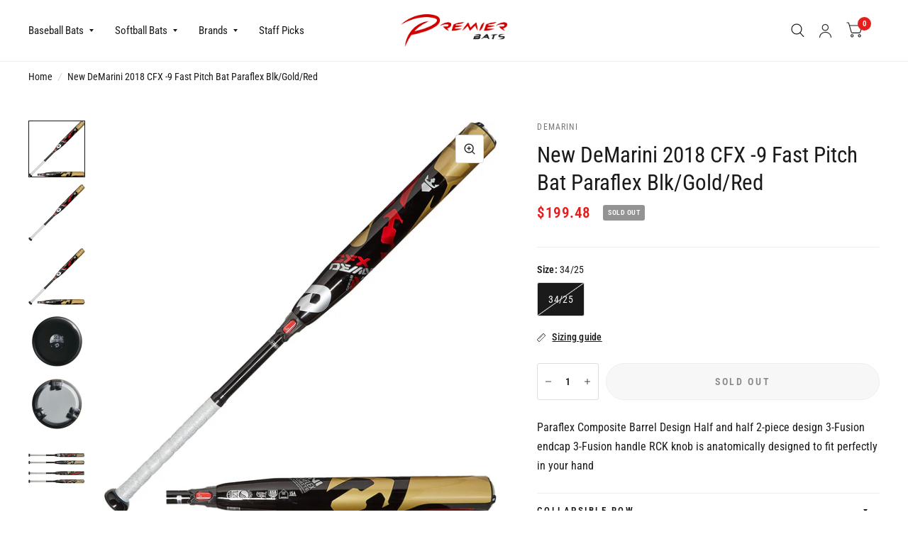

--- FILE ---
content_type: text/html; charset=utf-8
request_url: https://www.premierbats.com/products/new-demarini-2018-cfx-9-fast-pitch-bat-paraflex-blk-gold-red
body_size: 33269
content:
<!doctype html><html class="no-js" lang="en" dir="ltr">
<head>
	<meta charset="utf-8">
	<meta http-equiv="X-UA-Compatible" content="IE=edge,chrome=1">
	<meta name="viewport" content="width=device-width, initial-scale=1, maximum-scale=5, viewport-fit=cover">
	<meta name="theme-color" content="#ffffff">
	<link rel="canonical" href="https://www.premierbats.com/products/new-demarini-2018-cfx-9-fast-pitch-bat-paraflex-blk-gold-red">
	<link rel="preconnect" href="https://cdn.shopify.com" crossorigin>
	<link rel="preload" as="style" href="//www.premierbats.com/cdn/shop/t/18/assets/app.css?v=156924702866130402151714057087">
<link rel="preload" as="style" href="//www.premierbats.com/cdn/shop/t/18/assets/product.css?v=17882017051567233031720017487">



<link href="//www.premierbats.com/cdn/shop/t/18/assets/animations.min.js?v=125778792411641688251708446126" as="script" rel="preload">

<link href="//www.premierbats.com/cdn/shop/t/18/assets/vendor.min.js?v=103990831484246365421705517531" as="script" rel="preload">
<link href="//www.premierbats.com/cdn/shop/t/18/assets/app.js?v=18738182259509659551701717364" as="script" rel="preload">
<link href="//www.premierbats.com/cdn/shop/t/18/assets/slideshow.js?v=110104780531747616791710257344" as="script" rel="preload">

<script>
window.lazySizesConfig = window.lazySizesConfig || {};
window.lazySizesConfig.expand = 250;
window.lazySizesConfig.loadMode = 1;
window.lazySizesConfig.loadHidden = false;
</script>


	<link rel="icon" type="image/png" href="//www.premierbats.com/cdn/shop/files/Logo_Only_Transparent_32x32_72115c84-b426-45f4-82d0-f3a1e04faf15.webp?crop=center&height=32&v=1691318012&width=32">

	<title>
		New DeMarini 2018 CFX -9 Fast Pitch Bat Paraflex Blk/Gold/Red
		
		
		 &ndash; Premier Bats
	</title>

	
	<meta name="description" content="Paraflex Composite Barrel Design Half and half 2-piece design 3-Fusion endcap 3-Fusion handle RCK knob is anatomically designed to fit perfectly in your hand">
	
<link rel="preconnect" href="https://fonts.shopifycdn.com" crossorigin>

<meta property="og:site_name" content="Premier Bats">
<meta property="og:url" content="https://www.premierbats.com/products/new-demarini-2018-cfx-9-fast-pitch-bat-paraflex-blk-gold-red">
<meta property="og:title" content="New DeMarini 2018 CFX -9 Fast Pitch Bat Paraflex Blk/Gold/Red">
<meta property="og:type" content="product">
<meta property="og:description" content="Paraflex Composite Barrel Design Half and half 2-piece design 3-Fusion endcap 3-Fusion handle RCK knob is anatomically designed to fit perfectly in your hand"><meta property="og:image" content="http://www.premierbats.com/cdn/shop/products/cff34-18.jpg?v=1574325909">
  <meta property="og:image:secure_url" content="https://www.premierbats.com/cdn/shop/products/cff34-18.jpg?v=1574325909">
  <meta property="og:image:width" content="1500">
  <meta property="og:image:height" content="1500"><meta property="og:price:amount" content="199.48">
  <meta property="og:price:currency" content="USD"><meta name="twitter:card" content="summary_large_image">
<meta name="twitter:title" content="New DeMarini 2018 CFX -9 Fast Pitch Bat Paraflex Blk/Gold/Red">
<meta name="twitter:description" content="Paraflex Composite Barrel Design Half and half 2-piece design 3-Fusion endcap 3-Fusion handle RCK knob is anatomically designed to fit perfectly in your hand">


	<link href="//www.premierbats.com/cdn/shop/t/18/assets/app.css?v=156924702866130402151714057087" rel="stylesheet" type="text/css" media="all" />

	<style data-shopify>
	@font-face {
  font-family: "Roboto Condensed";
  font-weight: 400;
  font-style: normal;
  font-display: swap;
  src: url("//www.premierbats.com/cdn/fonts/roboto_condensed/robotocondensed_n4.01812de96ca5a5e9d19bef3ca9cc80dd1bf6c8b8.woff2") format("woff2"),
       url("//www.premierbats.com/cdn/fonts/roboto_condensed/robotocondensed_n4.3930e6ddba458dc3cb725a82a2668eac3c63c104.woff") format("woff");
}

@font-face {
  font-family: "Roboto Condensed";
  font-weight: 500;
  font-style: normal;
  font-display: swap;
  src: url("//www.premierbats.com/cdn/fonts/roboto_condensed/robotocondensed_n5.753e8e75cdb3aced074986880588a95576768e7a.woff2") format("woff2"),
       url("//www.premierbats.com/cdn/fonts/roboto_condensed/robotocondensed_n5.d077911a9ecebd041d38bbe886c8dc56d626fe74.woff") format("woff");
}

@font-face {
  font-family: "Roboto Condensed";
  font-weight: 600;
  font-style: normal;
  font-display: swap;
  src: url("//www.premierbats.com/cdn/fonts/roboto_condensed/robotocondensed_n6.c516dc992de767fe135f0d2baded23e033d4e3ea.woff2") format("woff2"),
       url("//www.premierbats.com/cdn/fonts/roboto_condensed/robotocondensed_n6.881fbb9b185667f58f34ac71cbecd9f5ba6c3efe.woff") format("woff");
}

@font-face {
  font-family: "Roboto Condensed";
  font-weight: 400;
  font-style: italic;
  font-display: swap;
  src: url("//www.premierbats.com/cdn/fonts/roboto_condensed/robotocondensed_i4.05c7f163ad2c00a3c4257606d1227691aff9070b.woff2") format("woff2"),
       url("//www.premierbats.com/cdn/fonts/roboto_condensed/robotocondensed_i4.04d9d87e0a45b49fc67a5b9eb5059e1540f5cda3.woff") format("woff");
}

@font-face {
  font-family: "Roboto Condensed";
  font-weight: 600;
  font-style: italic;
  font-display: swap;
  src: url("//www.premierbats.com/cdn/fonts/roboto_condensed/robotocondensed_i6.c9770aa95711259894f917065fd1d7cc3bcfa122.woff2") format("woff2"),
       url("//www.premierbats.com/cdn/fonts/roboto_condensed/robotocondensed_i6.cc02aa89ebb03a4bf4511145d33241da8320978a.woff") format("woff");
}

@font-face {
  font-family: "Roboto Condensed";
  font-weight: 700;
  font-style: italic;
  font-display: swap;
  src: url("//www.premierbats.com/cdn/fonts/roboto_condensed/robotocondensed_i7.bed9f3a01efda68cdff8b63e6195c957a0da68cb.woff2") format("woff2"),
       url("//www.premierbats.com/cdn/fonts/roboto_condensed/robotocondensed_i7.9ca5759a0bcf75a82b270218eab4c83ec254abf8.woff") format("woff");
}

@font-face {
  font-family: "Roboto Condensed";
  font-weight: 400;
  font-style: italic;
  font-display: swap;
  src: url("//www.premierbats.com/cdn/fonts/roboto_condensed/robotocondensed_i4.05c7f163ad2c00a3c4257606d1227691aff9070b.woff2") format("woff2"),
       url("//www.premierbats.com/cdn/fonts/roboto_condensed/robotocondensed_i4.04d9d87e0a45b49fc67a5b9eb5059e1540f5cda3.woff") format("woff");
}

h1,h2,h3,h4,h5,h6,
	.h1,.h2,.h3,.h4,.h5,.h6,
	.logolink.text-logo,
	.customer-addresses .my-address .address-index {
		font-style: italic;
		font-weight: 700;
		font-family: "Roboto Condensed", sans-serif;
	}
	body,
	.body-font,
	.thb-product-detail .product-title {
		font-style: normal;
		font-weight: 400;
		font-family: "Roboto Condensed", sans-serif;
	}
	:root {
		--font-body-scale: 1.05;
		--font-body-medium-weight: 500;
    --font-body-bold-weight: 600;
		--font-heading-scale: 1.1;
		--font-navigation-scale: 1.0;
		--font-product-title-scale: 1.0;
		--font-product-title-line-height-scale: 1.0;
		--button-letter-spacing: 0.2em;

		--bg-body: #ffffff;
		--bg-body-rgb: 255,255,255;
		--bg-color-side-panel-footer: #fafafa;

		--color-accent: #1a1a1a;
		--color-accent-rgb: 26,26,26;

		--color-accent2: #e51d1d;
		--color-accent3: #f6f6f0;

		--color-border: #eeeeee;
		--color-overlay-rgb: 15,15,16;
		--color-form-border: #dedede;--color-announcement-bar-text: #ffffff;--color-announcement-bar-bg: #1a1a1a;--color-header-bg: #ffffff;
			--color-header-bg-rgb: 255,255,255;--color-header-text: #1a1a1a;
			--color-header-text-rgb: 26,26,26;--color-header-links: #1a1a1a;--color-header-links-hover: #e51d1d;--color-header-icons: #1a1a1a;--solid-button-label: #ffffff;--outline-button-label: #103a3a;--color-price: #e51d1d;--color-star: #f1b824;

		--section-spacing-mobile: 50px;
		--section-spacing-desktop: 100px;--button-border-radius: 26px;--color-badge-text: #ffffff;--color-badge-sold-out: #939393;--color-badge-sale: #c25b41;--color-badge-preorder: #666666;--badge-corner-radius: 3px;--color-inventory-instock: #279A4B;--color-inventory-lowstock: #FB9E5B;--color-footer-bar-bg: #e51d1d;--color-footer-bar-text: #ffffff;--color-footer-text: #a3a3a3;
			--color-footer-text-rgb: 163,163,163;--color-footer-link: #ffffff;--color-footer-link-hover: #e51d1d;--color-footer-border: #ffffff;
			--color-footer-border-rgb: 255,255,255;--color-footer-bg: #1a1a1a;}
</style>


	<script>
		window.theme = window.theme || {};
		theme = {
			settings: {
				money_with_currency_format:"${{amount}}",
				cart_drawer:true},
			routes: {
				root_url: '/',
				cart_url: '/cart',
				cart_add_url: '/cart/add',
				search_url: '/search',
				collections_url: '/collections',
				cart_change_url: '/cart/change',
				cart_update_url: '/cart/update',
				predictive_search_url: '/search/suggest',
			},
			variantStrings: {
        addToCart: `Add to cart`,
        soldOut: `Sold Out`,
        unavailable: `Unavailable`,
        preOrder: `Pre-order`,
      },
			strings: {
				requiresTerms: `You must agree with the terms and conditions of sales to check out`,
				shippingEstimatorNoResults: `Sorry, we do not ship to your address.`,
				shippingEstimatorOneResult: `There is one shipping rate for your address:`,
				shippingEstimatorMultipleResults: `There are several shipping rates for your address:`,
				shippingEstimatorError: `One or more error occurred while retrieving shipping rates:`
			}
		};
	</script>
	<script>window.performance && window.performance.mark && window.performance.mark('shopify.content_for_header.start');</script><meta id="shopify-digital-wallet" name="shopify-digital-wallet" content="/7002062907/digital_wallets/dialog">
<meta name="shopify-checkout-api-token" content="d993c053c4c81a9a54da38cd122105d4">
<meta id="in-context-paypal-metadata" data-shop-id="7002062907" data-venmo-supported="false" data-environment="production" data-locale="en_US" data-paypal-v4="true" data-currency="USD">
<link rel="alternate" type="application/json+oembed" href="https://www.premierbats.com/products/new-demarini-2018-cfx-9-fast-pitch-bat-paraflex-blk-gold-red.oembed">
<script async="async" src="/checkouts/internal/preloads.js?locale=en-US"></script>
<link rel="preconnect" href="https://shop.app" crossorigin="anonymous">
<script async="async" src="https://shop.app/checkouts/internal/preloads.js?locale=en-US&shop_id=7002062907" crossorigin="anonymous"></script>
<script id="apple-pay-shop-capabilities" type="application/json">{"shopId":7002062907,"countryCode":"US","currencyCode":"USD","merchantCapabilities":["supports3DS"],"merchantId":"gid:\/\/shopify\/Shop\/7002062907","merchantName":"Premier Bats","requiredBillingContactFields":["postalAddress","email","phone"],"requiredShippingContactFields":["postalAddress","email","phone"],"shippingType":"shipping","supportedNetworks":["visa","masterCard","amex","discover","elo","jcb"],"total":{"type":"pending","label":"Premier Bats","amount":"1.00"},"shopifyPaymentsEnabled":true,"supportsSubscriptions":true}</script>
<script id="shopify-features" type="application/json">{"accessToken":"d993c053c4c81a9a54da38cd122105d4","betas":["rich-media-storefront-analytics"],"domain":"www.premierbats.com","predictiveSearch":true,"shopId":7002062907,"locale":"en"}</script>
<script>var Shopify = Shopify || {};
Shopify.shop = "baseball-and-softball.myshopify.com";
Shopify.locale = "en";
Shopify.currency = {"active":"USD","rate":"1.0"};
Shopify.country = "US";
Shopify.theme = {"name":"Habitat","id":150054895932,"schema_name":"Habitat","schema_version":"3.7.0","theme_store_id":1581,"role":"main"};
Shopify.theme.handle = "null";
Shopify.theme.style = {"id":null,"handle":null};
Shopify.cdnHost = "www.premierbats.com/cdn";
Shopify.routes = Shopify.routes || {};
Shopify.routes.root = "/";</script>
<script type="module">!function(o){(o.Shopify=o.Shopify||{}).modules=!0}(window);</script>
<script>!function(o){function n(){var o=[];function n(){o.push(Array.prototype.slice.apply(arguments))}return n.q=o,n}var t=o.Shopify=o.Shopify||{};t.loadFeatures=n(),t.autoloadFeatures=n()}(window);</script>
<script>
  window.ShopifyPay = window.ShopifyPay || {};
  window.ShopifyPay.apiHost = "shop.app\/pay";
  window.ShopifyPay.redirectState = null;
</script>
<script id="shop-js-analytics" type="application/json">{"pageType":"product"}</script>
<script defer="defer" async type="module" src="//www.premierbats.com/cdn/shopifycloud/shop-js/modules/v2/client.init-shop-cart-sync_BT-GjEfc.en.esm.js"></script>
<script defer="defer" async type="module" src="//www.premierbats.com/cdn/shopifycloud/shop-js/modules/v2/chunk.common_D58fp_Oc.esm.js"></script>
<script defer="defer" async type="module" src="//www.premierbats.com/cdn/shopifycloud/shop-js/modules/v2/chunk.modal_xMitdFEc.esm.js"></script>
<script type="module">
  await import("//www.premierbats.com/cdn/shopifycloud/shop-js/modules/v2/client.init-shop-cart-sync_BT-GjEfc.en.esm.js");
await import("//www.premierbats.com/cdn/shopifycloud/shop-js/modules/v2/chunk.common_D58fp_Oc.esm.js");
await import("//www.premierbats.com/cdn/shopifycloud/shop-js/modules/v2/chunk.modal_xMitdFEc.esm.js");

  window.Shopify.SignInWithShop?.initShopCartSync?.({"fedCMEnabled":true,"windoidEnabled":true});

</script>
<script defer="defer" async type="module" src="//www.premierbats.com/cdn/shopifycloud/shop-js/modules/v2/client.payment-terms_Ci9AEqFq.en.esm.js"></script>
<script defer="defer" async type="module" src="//www.premierbats.com/cdn/shopifycloud/shop-js/modules/v2/chunk.common_D58fp_Oc.esm.js"></script>
<script defer="defer" async type="module" src="//www.premierbats.com/cdn/shopifycloud/shop-js/modules/v2/chunk.modal_xMitdFEc.esm.js"></script>
<script type="module">
  await import("//www.premierbats.com/cdn/shopifycloud/shop-js/modules/v2/client.payment-terms_Ci9AEqFq.en.esm.js");
await import("//www.premierbats.com/cdn/shopifycloud/shop-js/modules/v2/chunk.common_D58fp_Oc.esm.js");
await import("//www.premierbats.com/cdn/shopifycloud/shop-js/modules/v2/chunk.modal_xMitdFEc.esm.js");

  
</script>
<script>
  window.Shopify = window.Shopify || {};
  if (!window.Shopify.featureAssets) window.Shopify.featureAssets = {};
  window.Shopify.featureAssets['shop-js'] = {"shop-cart-sync":["modules/v2/client.shop-cart-sync_DZOKe7Ll.en.esm.js","modules/v2/chunk.common_D58fp_Oc.esm.js","modules/v2/chunk.modal_xMitdFEc.esm.js"],"init-fed-cm":["modules/v2/client.init-fed-cm_B6oLuCjv.en.esm.js","modules/v2/chunk.common_D58fp_Oc.esm.js","modules/v2/chunk.modal_xMitdFEc.esm.js"],"shop-cash-offers":["modules/v2/client.shop-cash-offers_D2sdYoxE.en.esm.js","modules/v2/chunk.common_D58fp_Oc.esm.js","modules/v2/chunk.modal_xMitdFEc.esm.js"],"shop-login-button":["modules/v2/client.shop-login-button_QeVjl5Y3.en.esm.js","modules/v2/chunk.common_D58fp_Oc.esm.js","modules/v2/chunk.modal_xMitdFEc.esm.js"],"pay-button":["modules/v2/client.pay-button_DXTOsIq6.en.esm.js","modules/v2/chunk.common_D58fp_Oc.esm.js","modules/v2/chunk.modal_xMitdFEc.esm.js"],"shop-button":["modules/v2/client.shop-button_DQZHx9pm.en.esm.js","modules/v2/chunk.common_D58fp_Oc.esm.js","modules/v2/chunk.modal_xMitdFEc.esm.js"],"avatar":["modules/v2/client.avatar_BTnouDA3.en.esm.js"],"init-windoid":["modules/v2/client.init-windoid_CR1B-cfM.en.esm.js","modules/v2/chunk.common_D58fp_Oc.esm.js","modules/v2/chunk.modal_xMitdFEc.esm.js"],"init-shop-for-new-customer-accounts":["modules/v2/client.init-shop-for-new-customer-accounts_C_vY_xzh.en.esm.js","modules/v2/client.shop-login-button_QeVjl5Y3.en.esm.js","modules/v2/chunk.common_D58fp_Oc.esm.js","modules/v2/chunk.modal_xMitdFEc.esm.js"],"init-shop-email-lookup-coordinator":["modules/v2/client.init-shop-email-lookup-coordinator_BI7n9ZSv.en.esm.js","modules/v2/chunk.common_D58fp_Oc.esm.js","modules/v2/chunk.modal_xMitdFEc.esm.js"],"init-shop-cart-sync":["modules/v2/client.init-shop-cart-sync_BT-GjEfc.en.esm.js","modules/v2/chunk.common_D58fp_Oc.esm.js","modules/v2/chunk.modal_xMitdFEc.esm.js"],"shop-toast-manager":["modules/v2/client.shop-toast-manager_DiYdP3xc.en.esm.js","modules/v2/chunk.common_D58fp_Oc.esm.js","modules/v2/chunk.modal_xMitdFEc.esm.js"],"init-customer-accounts":["modules/v2/client.init-customer-accounts_D9ZNqS-Q.en.esm.js","modules/v2/client.shop-login-button_QeVjl5Y3.en.esm.js","modules/v2/chunk.common_D58fp_Oc.esm.js","modules/v2/chunk.modal_xMitdFEc.esm.js"],"init-customer-accounts-sign-up":["modules/v2/client.init-customer-accounts-sign-up_iGw4briv.en.esm.js","modules/v2/client.shop-login-button_QeVjl5Y3.en.esm.js","modules/v2/chunk.common_D58fp_Oc.esm.js","modules/v2/chunk.modal_xMitdFEc.esm.js"],"shop-follow-button":["modules/v2/client.shop-follow-button_CqMgW2wH.en.esm.js","modules/v2/chunk.common_D58fp_Oc.esm.js","modules/v2/chunk.modal_xMitdFEc.esm.js"],"checkout-modal":["modules/v2/client.checkout-modal_xHeaAweL.en.esm.js","modules/v2/chunk.common_D58fp_Oc.esm.js","modules/v2/chunk.modal_xMitdFEc.esm.js"],"shop-login":["modules/v2/client.shop-login_D91U-Q7h.en.esm.js","modules/v2/chunk.common_D58fp_Oc.esm.js","modules/v2/chunk.modal_xMitdFEc.esm.js"],"lead-capture":["modules/v2/client.lead-capture_BJmE1dJe.en.esm.js","modules/v2/chunk.common_D58fp_Oc.esm.js","modules/v2/chunk.modal_xMitdFEc.esm.js"],"payment-terms":["modules/v2/client.payment-terms_Ci9AEqFq.en.esm.js","modules/v2/chunk.common_D58fp_Oc.esm.js","modules/v2/chunk.modal_xMitdFEc.esm.js"]};
</script>
<script>(function() {
  var isLoaded = false;
  function asyncLoad() {
    if (isLoaded) return;
    isLoaded = true;
    var urls = ["\/\/staticw2.yotpo.com\/c3O30LvOBSlHlzqvzzlruuULqLxZQZeksSOzp5Nk\/widget.js?shop=baseball-and-softball.myshopify.com","https:\/\/static.klaviyo.com\/onsite\/js\/klaviyo.js?company_id=KEscmx\u0026shop=baseball-and-softball.myshopify.com","https:\/\/static.klaviyo.com\/onsite\/js\/klaviyo.js?company_id=LVTtti\u0026shop=baseball-and-softball.myshopify.com","https:\/\/ecommplugins-trustboxsettings.trustpilot.com\/baseball-and-softball.myshopify.com.js?settings=1574807576020\u0026shop=baseball-and-softball.myshopify.com","https:\/\/ecommplugins-scripts.trustpilot.com\/v2.1\/js\/header.min.js?settings=eyJrZXkiOiJlYXpURnNWTWlJek9NZ001In0=\u0026shop=baseball-and-softball.myshopify.com","\/\/full-page-zoom.product-image-zoom.com\/js\/core\/main.min.js?timestamp=1691317174\u0026shop=baseball-and-softball.myshopify.com","\/\/cdn.shopify.com\/s\/files\/1\/0875\/2064\/files\/salespush-1.0.0.min.js?shop=baseball-and-softball.myshopify.com","https:\/\/cdn.hextom.com\/js\/ultimatesalesboost.js?shop=baseball-and-softball.myshopify.com","https:\/\/cdn2.hextom.com\/js\/smartpushmarketing.js?shop=baseball-and-softball.myshopify.com","\/\/searchserverapi1.com\/widgets\/shopify\/init.js?a=4S3z6b1v2X\u0026shop=baseball-and-softball.myshopify.com","\/\/backinstock.useamp.com\/widget\/25727_1767155306.js?category=bis\u0026v=6\u0026shop=baseball-and-softball.myshopify.com"];
    for (var i = 0; i < urls.length; i++) {
      var s = document.createElement('script');
      s.type = 'text/javascript';
      s.async = true;
      s.src = urls[i];
      var x = document.getElementsByTagName('script')[0];
      x.parentNode.insertBefore(s, x);
    }
  };
  if(window.attachEvent) {
    window.attachEvent('onload', asyncLoad);
  } else {
    window.addEventListener('load', asyncLoad, false);
  }
})();</script>
<script id="__st">var __st={"a":7002062907,"offset":-18000,"reqid":"13df6e9d-882f-4ca8-9cf1-856eb96ca00d-1769104050","pageurl":"www.premierbats.com\/products\/new-demarini-2018-cfx-9-fast-pitch-bat-paraflex-blk-gold-red","u":"23f8c4bfd6a5","p":"product","rtyp":"product","rid":2032374513718};</script>
<script>window.ShopifyPaypalV4VisibilityTracking = true;</script>
<script id="captcha-bootstrap">!function(){'use strict';const t='contact',e='account',n='new_comment',o=[[t,t],['blogs',n],['comments',n],[t,'customer']],c=[[e,'customer_login'],[e,'guest_login'],[e,'recover_customer_password'],[e,'create_customer']],r=t=>t.map((([t,e])=>`form[action*='/${t}']:not([data-nocaptcha='true']) input[name='form_type'][value='${e}']`)).join(','),a=t=>()=>t?[...document.querySelectorAll(t)].map((t=>t.form)):[];function s(){const t=[...o],e=r(t);return a(e)}const i='password',u='form_key',d=['recaptcha-v3-token','g-recaptcha-response','h-captcha-response',i],f=()=>{try{return window.sessionStorage}catch{return}},m='__shopify_v',_=t=>t.elements[u];function p(t,e,n=!1){try{const o=window.sessionStorage,c=JSON.parse(o.getItem(e)),{data:r}=function(t){const{data:e,action:n}=t;return t[m]||n?{data:e,action:n}:{data:t,action:n}}(c);for(const[e,n]of Object.entries(r))t.elements[e]&&(t.elements[e].value=n);n&&o.removeItem(e)}catch(o){console.error('form repopulation failed',{error:o})}}const l='form_type',E='cptcha';function T(t){t.dataset[E]=!0}const w=window,h=w.document,L='Shopify',v='ce_forms',y='captcha';let A=!1;((t,e)=>{const n=(g='f06e6c50-85a8-45c8-87d0-21a2b65856fe',I='https://cdn.shopify.com/shopifycloud/storefront-forms-hcaptcha/ce_storefront_forms_captcha_hcaptcha.v1.5.2.iife.js',D={infoText:'Protected by hCaptcha',privacyText:'Privacy',termsText:'Terms'},(t,e,n)=>{const o=w[L][v],c=o.bindForm;if(c)return c(t,g,e,D).then(n);var r;o.q.push([[t,g,e,D],n]),r=I,A||(h.body.append(Object.assign(h.createElement('script'),{id:'captcha-provider',async:!0,src:r})),A=!0)});var g,I,D;w[L]=w[L]||{},w[L][v]=w[L][v]||{},w[L][v].q=[],w[L][y]=w[L][y]||{},w[L][y].protect=function(t,e){n(t,void 0,e),T(t)},Object.freeze(w[L][y]),function(t,e,n,w,h,L){const[v,y,A,g]=function(t,e,n){const i=e?o:[],u=t?c:[],d=[...i,...u],f=r(d),m=r(i),_=r(d.filter((([t,e])=>n.includes(e))));return[a(f),a(m),a(_),s()]}(w,h,L),I=t=>{const e=t.target;return e instanceof HTMLFormElement?e:e&&e.form},D=t=>v().includes(t);t.addEventListener('submit',(t=>{const e=I(t);if(!e)return;const n=D(e)&&!e.dataset.hcaptchaBound&&!e.dataset.recaptchaBound,o=_(e),c=g().includes(e)&&(!o||!o.value);(n||c)&&t.preventDefault(),c&&!n&&(function(t){try{if(!f())return;!function(t){const e=f();if(!e)return;const n=_(t);if(!n)return;const o=n.value;o&&e.removeItem(o)}(t);const e=Array.from(Array(32),(()=>Math.random().toString(36)[2])).join('');!function(t,e){_(t)||t.append(Object.assign(document.createElement('input'),{type:'hidden',name:u})),t.elements[u].value=e}(t,e),function(t,e){const n=f();if(!n)return;const o=[...t.querySelectorAll(`input[type='${i}']`)].map((({name:t})=>t)),c=[...d,...o],r={};for(const[a,s]of new FormData(t).entries())c.includes(a)||(r[a]=s);n.setItem(e,JSON.stringify({[m]:1,action:t.action,data:r}))}(t,e)}catch(e){console.error('failed to persist form',e)}}(e),e.submit())}));const S=(t,e)=>{t&&!t.dataset[E]&&(n(t,e.some((e=>e===t))),T(t))};for(const o of['focusin','change'])t.addEventListener(o,(t=>{const e=I(t);D(e)&&S(e,y())}));const B=e.get('form_key'),M=e.get(l),P=B&&M;t.addEventListener('DOMContentLoaded',(()=>{const t=y();if(P)for(const e of t)e.elements[l].value===M&&p(e,B);[...new Set([...A(),...v().filter((t=>'true'===t.dataset.shopifyCaptcha))])].forEach((e=>S(e,t)))}))}(h,new URLSearchParams(w.location.search),n,t,e,['guest_login'])})(!0,!0)}();</script>
<script integrity="sha256-4kQ18oKyAcykRKYeNunJcIwy7WH5gtpwJnB7kiuLZ1E=" data-source-attribution="shopify.loadfeatures" defer="defer" src="//www.premierbats.com/cdn/shopifycloud/storefront/assets/storefront/load_feature-a0a9edcb.js" crossorigin="anonymous"></script>
<script crossorigin="anonymous" defer="defer" src="//www.premierbats.com/cdn/shopifycloud/storefront/assets/shopify_pay/storefront-65b4c6d7.js?v=20250812"></script>
<script data-source-attribution="shopify.dynamic_checkout.dynamic.init">var Shopify=Shopify||{};Shopify.PaymentButton=Shopify.PaymentButton||{isStorefrontPortableWallets:!0,init:function(){window.Shopify.PaymentButton.init=function(){};var t=document.createElement("script");t.src="https://www.premierbats.com/cdn/shopifycloud/portable-wallets/latest/portable-wallets.en.js",t.type="module",document.head.appendChild(t)}};
</script>
<script data-source-attribution="shopify.dynamic_checkout.buyer_consent">
  function portableWalletsHideBuyerConsent(e){var t=document.getElementById("shopify-buyer-consent"),n=document.getElementById("shopify-subscription-policy-button");t&&n&&(t.classList.add("hidden"),t.setAttribute("aria-hidden","true"),n.removeEventListener("click",e))}function portableWalletsShowBuyerConsent(e){var t=document.getElementById("shopify-buyer-consent"),n=document.getElementById("shopify-subscription-policy-button");t&&n&&(t.classList.remove("hidden"),t.removeAttribute("aria-hidden"),n.addEventListener("click",e))}window.Shopify?.PaymentButton&&(window.Shopify.PaymentButton.hideBuyerConsent=portableWalletsHideBuyerConsent,window.Shopify.PaymentButton.showBuyerConsent=portableWalletsShowBuyerConsent);
</script>
<script>
  function portableWalletsCleanup(e){e&&e.src&&console.error("Failed to load portable wallets script "+e.src);var t=document.querySelectorAll("shopify-accelerated-checkout .shopify-payment-button__skeleton, shopify-accelerated-checkout-cart .wallet-cart-button__skeleton"),e=document.getElementById("shopify-buyer-consent");for(let e=0;e<t.length;e++)t[e].remove();e&&e.remove()}function portableWalletsNotLoadedAsModule(e){e instanceof ErrorEvent&&"string"==typeof e.message&&e.message.includes("import.meta")&&"string"==typeof e.filename&&e.filename.includes("portable-wallets")&&(window.removeEventListener("error",portableWalletsNotLoadedAsModule),window.Shopify.PaymentButton.failedToLoad=e,"loading"===document.readyState?document.addEventListener("DOMContentLoaded",window.Shopify.PaymentButton.init):window.Shopify.PaymentButton.init())}window.addEventListener("error",portableWalletsNotLoadedAsModule);
</script>

<script type="module" src="https://www.premierbats.com/cdn/shopifycloud/portable-wallets/latest/portable-wallets.en.js" onError="portableWalletsCleanup(this)" crossorigin="anonymous"></script>
<script nomodule>
  document.addEventListener("DOMContentLoaded", portableWalletsCleanup);
</script>

<link id="shopify-accelerated-checkout-styles" rel="stylesheet" media="screen" href="https://www.premierbats.com/cdn/shopifycloud/portable-wallets/latest/accelerated-checkout-backwards-compat.css" crossorigin="anonymous">
<style id="shopify-accelerated-checkout-cart">
        #shopify-buyer-consent {
  margin-top: 1em;
  display: inline-block;
  width: 100%;
}

#shopify-buyer-consent.hidden {
  display: none;
}

#shopify-subscription-policy-button {
  background: none;
  border: none;
  padding: 0;
  text-decoration: underline;
  font-size: inherit;
  cursor: pointer;
}

#shopify-subscription-policy-button::before {
  box-shadow: none;
}

      </style>

<script>window.performance && window.performance.mark && window.performance.mark('shopify.content_for_header.end');</script> <!-- Header hook for plugins -->

	<script>document.documentElement.className = document.documentElement.className.replace('no-js', 'js');</script>
<link href="https://monorail-edge.shopifysvc.com" rel="dns-prefetch">
<script>(function(){if ("sendBeacon" in navigator && "performance" in window) {try {var session_token_from_headers = performance.getEntriesByType('navigation')[0].serverTiming.find(x => x.name == '_s').description;} catch {var session_token_from_headers = undefined;}var session_cookie_matches = document.cookie.match(/_shopify_s=([^;]*)/);var session_token_from_cookie = session_cookie_matches && session_cookie_matches.length === 2 ? session_cookie_matches[1] : "";var session_token = session_token_from_headers || session_token_from_cookie || "";function handle_abandonment_event(e) {var entries = performance.getEntries().filter(function(entry) {return /monorail-edge.shopifysvc.com/.test(entry.name);});if (!window.abandonment_tracked && entries.length === 0) {window.abandonment_tracked = true;var currentMs = Date.now();var navigation_start = performance.timing.navigationStart;var payload = {shop_id: 7002062907,url: window.location.href,navigation_start,duration: currentMs - navigation_start,session_token,page_type: "product"};window.navigator.sendBeacon("https://monorail-edge.shopifysvc.com/v1/produce", JSON.stringify({schema_id: "online_store_buyer_site_abandonment/1.1",payload: payload,metadata: {event_created_at_ms: currentMs,event_sent_at_ms: currentMs}}));}}window.addEventListener('pagehide', handle_abandonment_event);}}());</script>
<script id="web-pixels-manager-setup">(function e(e,d,r,n,o){if(void 0===o&&(o={}),!Boolean(null===(a=null===(i=window.Shopify)||void 0===i?void 0:i.analytics)||void 0===a?void 0:a.replayQueue)){var i,a;window.Shopify=window.Shopify||{};var t=window.Shopify;t.analytics=t.analytics||{};var s=t.analytics;s.replayQueue=[],s.publish=function(e,d,r){return s.replayQueue.push([e,d,r]),!0};try{self.performance.mark("wpm:start")}catch(e){}var l=function(){var e={modern:/Edge?\/(1{2}[4-9]|1[2-9]\d|[2-9]\d{2}|\d{4,})\.\d+(\.\d+|)|Firefox\/(1{2}[4-9]|1[2-9]\d|[2-9]\d{2}|\d{4,})\.\d+(\.\d+|)|Chrom(ium|e)\/(9{2}|\d{3,})\.\d+(\.\d+|)|(Maci|X1{2}).+ Version\/(15\.\d+|(1[6-9]|[2-9]\d|\d{3,})\.\d+)([,.]\d+|)( \(\w+\)|)( Mobile\/\w+|) Safari\/|Chrome.+OPR\/(9{2}|\d{3,})\.\d+\.\d+|(CPU[ +]OS|iPhone[ +]OS|CPU[ +]iPhone|CPU IPhone OS|CPU iPad OS)[ +]+(15[._]\d+|(1[6-9]|[2-9]\d|\d{3,})[._]\d+)([._]\d+|)|Android:?[ /-](13[3-9]|1[4-9]\d|[2-9]\d{2}|\d{4,})(\.\d+|)(\.\d+|)|Android.+Firefox\/(13[5-9]|1[4-9]\d|[2-9]\d{2}|\d{4,})\.\d+(\.\d+|)|Android.+Chrom(ium|e)\/(13[3-9]|1[4-9]\d|[2-9]\d{2}|\d{4,})\.\d+(\.\d+|)|SamsungBrowser\/([2-9]\d|\d{3,})\.\d+/,legacy:/Edge?\/(1[6-9]|[2-9]\d|\d{3,})\.\d+(\.\d+|)|Firefox\/(5[4-9]|[6-9]\d|\d{3,})\.\d+(\.\d+|)|Chrom(ium|e)\/(5[1-9]|[6-9]\d|\d{3,})\.\d+(\.\d+|)([\d.]+$|.*Safari\/(?![\d.]+ Edge\/[\d.]+$))|(Maci|X1{2}).+ Version\/(10\.\d+|(1[1-9]|[2-9]\d|\d{3,})\.\d+)([,.]\d+|)( \(\w+\)|)( Mobile\/\w+|) Safari\/|Chrome.+OPR\/(3[89]|[4-9]\d|\d{3,})\.\d+\.\d+|(CPU[ +]OS|iPhone[ +]OS|CPU[ +]iPhone|CPU IPhone OS|CPU iPad OS)[ +]+(10[._]\d+|(1[1-9]|[2-9]\d|\d{3,})[._]\d+)([._]\d+|)|Android:?[ /-](13[3-9]|1[4-9]\d|[2-9]\d{2}|\d{4,})(\.\d+|)(\.\d+|)|Mobile Safari.+OPR\/([89]\d|\d{3,})\.\d+\.\d+|Android.+Firefox\/(13[5-9]|1[4-9]\d|[2-9]\d{2}|\d{4,})\.\d+(\.\d+|)|Android.+Chrom(ium|e)\/(13[3-9]|1[4-9]\d|[2-9]\d{2}|\d{4,})\.\d+(\.\d+|)|Android.+(UC? ?Browser|UCWEB|U3)[ /]?(15\.([5-9]|\d{2,})|(1[6-9]|[2-9]\d|\d{3,})\.\d+)\.\d+|SamsungBrowser\/(5\.\d+|([6-9]|\d{2,})\.\d+)|Android.+MQ{2}Browser\/(14(\.(9|\d{2,})|)|(1[5-9]|[2-9]\d|\d{3,})(\.\d+|))(\.\d+|)|K[Aa][Ii]OS\/(3\.\d+|([4-9]|\d{2,})\.\d+)(\.\d+|)/},d=e.modern,r=e.legacy,n=navigator.userAgent;return n.match(d)?"modern":n.match(r)?"legacy":"unknown"}(),u="modern"===l?"modern":"legacy",c=(null!=n?n:{modern:"",legacy:""})[u],f=function(e){return[e.baseUrl,"/wpm","/b",e.hashVersion,"modern"===e.buildTarget?"m":"l",".js"].join("")}({baseUrl:d,hashVersion:r,buildTarget:u}),m=function(e){var d=e.version,r=e.bundleTarget,n=e.surface,o=e.pageUrl,i=e.monorailEndpoint;return{emit:function(e){var a=e.status,t=e.errorMsg,s=(new Date).getTime(),l=JSON.stringify({metadata:{event_sent_at_ms:s},events:[{schema_id:"web_pixels_manager_load/3.1",payload:{version:d,bundle_target:r,page_url:o,status:a,surface:n,error_msg:t},metadata:{event_created_at_ms:s}}]});if(!i)return console&&console.warn&&console.warn("[Web Pixels Manager] No Monorail endpoint provided, skipping logging."),!1;try{return self.navigator.sendBeacon.bind(self.navigator)(i,l)}catch(e){}var u=new XMLHttpRequest;try{return u.open("POST",i,!0),u.setRequestHeader("Content-Type","text/plain"),u.send(l),!0}catch(e){return console&&console.warn&&console.warn("[Web Pixels Manager] Got an unhandled error while logging to Monorail."),!1}}}}({version:r,bundleTarget:l,surface:e.surface,pageUrl:self.location.href,monorailEndpoint:e.monorailEndpoint});try{o.browserTarget=l,function(e){var d=e.src,r=e.async,n=void 0===r||r,o=e.onload,i=e.onerror,a=e.sri,t=e.scriptDataAttributes,s=void 0===t?{}:t,l=document.createElement("script"),u=document.querySelector("head"),c=document.querySelector("body");if(l.async=n,l.src=d,a&&(l.integrity=a,l.crossOrigin="anonymous"),s)for(var f in s)if(Object.prototype.hasOwnProperty.call(s,f))try{l.dataset[f]=s[f]}catch(e){}if(o&&l.addEventListener("load",o),i&&l.addEventListener("error",i),u)u.appendChild(l);else{if(!c)throw new Error("Did not find a head or body element to append the script");c.appendChild(l)}}({src:f,async:!0,onload:function(){if(!function(){var e,d;return Boolean(null===(d=null===(e=window.Shopify)||void 0===e?void 0:e.analytics)||void 0===d?void 0:d.initialized)}()){var d=window.webPixelsManager.init(e)||void 0;if(d){var r=window.Shopify.analytics;r.replayQueue.forEach((function(e){var r=e[0],n=e[1],o=e[2];d.publishCustomEvent(r,n,o)})),r.replayQueue=[],r.publish=d.publishCustomEvent,r.visitor=d.visitor,r.initialized=!0}}},onerror:function(){return m.emit({status:"failed",errorMsg:"".concat(f," has failed to load")})},sri:function(e){var d=/^sha384-[A-Za-z0-9+/=]+$/;return"string"==typeof e&&d.test(e)}(c)?c:"",scriptDataAttributes:o}),m.emit({status:"loading"})}catch(e){m.emit({status:"failed",errorMsg:(null==e?void 0:e.message)||"Unknown error"})}}})({shopId: 7002062907,storefrontBaseUrl: "https://www.premierbats.com",extensionsBaseUrl: "https://extensions.shopifycdn.com/cdn/shopifycloud/web-pixels-manager",monorailEndpoint: "https://monorail-edge.shopifysvc.com/unstable/produce_batch",surface: "storefront-renderer",enabledBetaFlags: ["2dca8a86"],webPixelsConfigList: [{"id":"1986167100","configuration":"{\"yotpoStoreId\":\"c3O30LvOBSlHlzqvzzlruuULqLxZQZeksSOzp5Nk\"}","eventPayloadVersion":"v1","runtimeContext":"STRICT","scriptVersion":"8bb37a256888599d9a3d57f0551d3859","type":"APP","apiClientId":70132,"privacyPurposes":["ANALYTICS","MARKETING","SALE_OF_DATA"],"dataSharingAdjustments":{"protectedCustomerApprovalScopes":["read_customer_address","read_customer_email","read_customer_name","read_customer_personal_data","read_customer_phone"]}},{"id":"1218249020","configuration":"{\"apiKey\":\"4S3z6b1v2X\", \"host\":\"searchserverapi1.com\"}","eventPayloadVersion":"v1","runtimeContext":"STRICT","scriptVersion":"5559ea45e47b67d15b30b79e7c6719da","type":"APP","apiClientId":578825,"privacyPurposes":["ANALYTICS"],"dataSharingAdjustments":{"protectedCustomerApprovalScopes":["read_customer_personal_data"]}},{"id":"760217916","configuration":"{\"config\":\"{\\\"pixel_id\\\":\\\"G-5LGTH6NZ4Y\\\",\\\"gtag_events\\\":[{\\\"type\\\":\\\"purchase\\\",\\\"action_label\\\":\\\"G-5LGTH6NZ4Y\\\"},{\\\"type\\\":\\\"page_view\\\",\\\"action_label\\\":\\\"G-5LGTH6NZ4Y\\\"},{\\\"type\\\":\\\"view_item\\\",\\\"action_label\\\":\\\"G-5LGTH6NZ4Y\\\"},{\\\"type\\\":\\\"search\\\",\\\"action_label\\\":\\\"G-5LGTH6NZ4Y\\\"},{\\\"type\\\":\\\"add_to_cart\\\",\\\"action_label\\\":\\\"G-5LGTH6NZ4Y\\\"},{\\\"type\\\":\\\"begin_checkout\\\",\\\"action_label\\\":\\\"G-5LGTH6NZ4Y\\\"},{\\\"type\\\":\\\"add_payment_info\\\",\\\"action_label\\\":\\\"G-5LGTH6NZ4Y\\\"}],\\\"enable_monitoring_mode\\\":false}\"}","eventPayloadVersion":"v1","runtimeContext":"OPEN","scriptVersion":"b2a88bafab3e21179ed38636efcd8a93","type":"APP","apiClientId":1780363,"privacyPurposes":[],"dataSharingAdjustments":{"protectedCustomerApprovalScopes":["read_customer_address","read_customer_email","read_customer_name","read_customer_personal_data","read_customer_phone"]}},{"id":"141787452","eventPayloadVersion":"v1","runtimeContext":"LAX","scriptVersion":"1","type":"CUSTOM","privacyPurposes":["MARKETING"],"name":"Meta pixel (migrated)"},{"id":"shopify-app-pixel","configuration":"{}","eventPayloadVersion":"v1","runtimeContext":"STRICT","scriptVersion":"0450","apiClientId":"shopify-pixel","type":"APP","privacyPurposes":["ANALYTICS","MARKETING"]},{"id":"shopify-custom-pixel","eventPayloadVersion":"v1","runtimeContext":"LAX","scriptVersion":"0450","apiClientId":"shopify-pixel","type":"CUSTOM","privacyPurposes":["ANALYTICS","MARKETING"]}],isMerchantRequest: false,initData: {"shop":{"name":"Premier Bats","paymentSettings":{"currencyCode":"USD"},"myshopifyDomain":"baseball-and-softball.myshopify.com","countryCode":"US","storefrontUrl":"https:\/\/www.premierbats.com"},"customer":null,"cart":null,"checkout":null,"productVariants":[{"price":{"amount":199.48,"currencyCode":"USD"},"product":{"title":"New DeMarini 2018 CFX -9 Fast Pitch Bat Paraflex Blk\/Gold\/Red","vendor":"DeMarini","id":"2032374513718","untranslatedTitle":"New DeMarini 2018 CFX -9 Fast Pitch Bat Paraflex Blk\/Gold\/Red","url":"\/products\/new-demarini-2018-cfx-9-fast-pitch-bat-paraflex-blk-gold-red","type":"Other Sports"},"id":"19909164826678","image":{"src":"\/\/www.premierbats.com\/cdn\/shop\/products\/cff34-18.jpg?v=1574325909"},"sku":"CFF34-18 34\/25","title":"34\/25","untranslatedTitle":"34\/25"}],"purchasingCompany":null},},"https://www.premierbats.com/cdn","fcfee988w5aeb613cpc8e4bc33m6693e112",{"modern":"","legacy":""},{"shopId":"7002062907","storefrontBaseUrl":"https:\/\/www.premierbats.com","extensionBaseUrl":"https:\/\/extensions.shopifycdn.com\/cdn\/shopifycloud\/web-pixels-manager","surface":"storefront-renderer","enabledBetaFlags":"[\"2dca8a86\"]","isMerchantRequest":"false","hashVersion":"fcfee988w5aeb613cpc8e4bc33m6693e112","publish":"custom","events":"[[\"page_viewed\",{}],[\"product_viewed\",{\"productVariant\":{\"price\":{\"amount\":199.48,\"currencyCode\":\"USD\"},\"product\":{\"title\":\"New DeMarini 2018 CFX -9 Fast Pitch Bat Paraflex Blk\/Gold\/Red\",\"vendor\":\"DeMarini\",\"id\":\"2032374513718\",\"untranslatedTitle\":\"New DeMarini 2018 CFX -9 Fast Pitch Bat Paraflex Blk\/Gold\/Red\",\"url\":\"\/products\/new-demarini-2018-cfx-9-fast-pitch-bat-paraflex-blk-gold-red\",\"type\":\"Other Sports\"},\"id\":\"19909164826678\",\"image\":{\"src\":\"\/\/www.premierbats.com\/cdn\/shop\/products\/cff34-18.jpg?v=1574325909\"},\"sku\":\"CFF34-18 34\/25\",\"title\":\"34\/25\",\"untranslatedTitle\":\"34\/25\"}}]]"});</script><script>
  window.ShopifyAnalytics = window.ShopifyAnalytics || {};
  window.ShopifyAnalytics.meta = window.ShopifyAnalytics.meta || {};
  window.ShopifyAnalytics.meta.currency = 'USD';
  var meta = {"product":{"id":2032374513718,"gid":"gid:\/\/shopify\/Product\/2032374513718","vendor":"DeMarini","type":"Other Sports","handle":"new-demarini-2018-cfx-9-fast-pitch-bat-paraflex-blk-gold-red","variants":[{"id":19909164826678,"price":19948,"name":"New DeMarini 2018 CFX -9 Fast Pitch Bat Paraflex Blk\/Gold\/Red - 34\/25","public_title":"34\/25","sku":"CFF34-18 34\/25"}],"remote":false},"page":{"pageType":"product","resourceType":"product","resourceId":2032374513718,"requestId":"13df6e9d-882f-4ca8-9cf1-856eb96ca00d-1769104050"}};
  for (var attr in meta) {
    window.ShopifyAnalytics.meta[attr] = meta[attr];
  }
</script>
<script class="analytics">
  (function () {
    var customDocumentWrite = function(content) {
      var jquery = null;

      if (window.jQuery) {
        jquery = window.jQuery;
      } else if (window.Checkout && window.Checkout.$) {
        jquery = window.Checkout.$;
      }

      if (jquery) {
        jquery('body').append(content);
      }
    };

    var hasLoggedConversion = function(token) {
      if (token) {
        return document.cookie.indexOf('loggedConversion=' + token) !== -1;
      }
      return false;
    }

    var setCookieIfConversion = function(token) {
      if (token) {
        var twoMonthsFromNow = new Date(Date.now());
        twoMonthsFromNow.setMonth(twoMonthsFromNow.getMonth() + 2);

        document.cookie = 'loggedConversion=' + token + '; expires=' + twoMonthsFromNow;
      }
    }

    var trekkie = window.ShopifyAnalytics.lib = window.trekkie = window.trekkie || [];
    if (trekkie.integrations) {
      return;
    }
    trekkie.methods = [
      'identify',
      'page',
      'ready',
      'track',
      'trackForm',
      'trackLink'
    ];
    trekkie.factory = function(method) {
      return function() {
        var args = Array.prototype.slice.call(arguments);
        args.unshift(method);
        trekkie.push(args);
        return trekkie;
      };
    };
    for (var i = 0; i < trekkie.methods.length; i++) {
      var key = trekkie.methods[i];
      trekkie[key] = trekkie.factory(key);
    }
    trekkie.load = function(config) {
      trekkie.config = config || {};
      trekkie.config.initialDocumentCookie = document.cookie;
      var first = document.getElementsByTagName('script')[0];
      var script = document.createElement('script');
      script.type = 'text/javascript';
      script.onerror = function(e) {
        var scriptFallback = document.createElement('script');
        scriptFallback.type = 'text/javascript';
        scriptFallback.onerror = function(error) {
                var Monorail = {
      produce: function produce(monorailDomain, schemaId, payload) {
        var currentMs = new Date().getTime();
        var event = {
          schema_id: schemaId,
          payload: payload,
          metadata: {
            event_created_at_ms: currentMs,
            event_sent_at_ms: currentMs
          }
        };
        return Monorail.sendRequest("https://" + monorailDomain + "/v1/produce", JSON.stringify(event));
      },
      sendRequest: function sendRequest(endpointUrl, payload) {
        // Try the sendBeacon API
        if (window && window.navigator && typeof window.navigator.sendBeacon === 'function' && typeof window.Blob === 'function' && !Monorail.isIos12()) {
          var blobData = new window.Blob([payload], {
            type: 'text/plain'
          });

          if (window.navigator.sendBeacon(endpointUrl, blobData)) {
            return true;
          } // sendBeacon was not successful

        } // XHR beacon

        var xhr = new XMLHttpRequest();

        try {
          xhr.open('POST', endpointUrl);
          xhr.setRequestHeader('Content-Type', 'text/plain');
          xhr.send(payload);
        } catch (e) {
          console.log(e);
        }

        return false;
      },
      isIos12: function isIos12() {
        return window.navigator.userAgent.lastIndexOf('iPhone; CPU iPhone OS 12_') !== -1 || window.navigator.userAgent.lastIndexOf('iPad; CPU OS 12_') !== -1;
      }
    };
    Monorail.produce('monorail-edge.shopifysvc.com',
      'trekkie_storefront_load_errors/1.1',
      {shop_id: 7002062907,
      theme_id: 150054895932,
      app_name: "storefront",
      context_url: window.location.href,
      source_url: "//www.premierbats.com/cdn/s/trekkie.storefront.46a754ac07d08c656eb845cfbf513dd9a18d4ced.min.js"});

        };
        scriptFallback.async = true;
        scriptFallback.src = '//www.premierbats.com/cdn/s/trekkie.storefront.46a754ac07d08c656eb845cfbf513dd9a18d4ced.min.js';
        first.parentNode.insertBefore(scriptFallback, first);
      };
      script.async = true;
      script.src = '//www.premierbats.com/cdn/s/trekkie.storefront.46a754ac07d08c656eb845cfbf513dd9a18d4ced.min.js';
      first.parentNode.insertBefore(script, first);
    };
    trekkie.load(
      {"Trekkie":{"appName":"storefront","development":false,"defaultAttributes":{"shopId":7002062907,"isMerchantRequest":null,"themeId":150054895932,"themeCityHash":"3987920638343475929","contentLanguage":"en","currency":"USD","eventMetadataId":"19a3a61d-cac0-45c1-8044-84f7560b77cb"},"isServerSideCookieWritingEnabled":true,"monorailRegion":"shop_domain","enabledBetaFlags":["65f19447"]},"Session Attribution":{},"S2S":{"facebookCapiEnabled":false,"source":"trekkie-storefront-renderer","apiClientId":580111}}
    );

    var loaded = false;
    trekkie.ready(function() {
      if (loaded) return;
      loaded = true;

      window.ShopifyAnalytics.lib = window.trekkie;

      var originalDocumentWrite = document.write;
      document.write = customDocumentWrite;
      try { window.ShopifyAnalytics.merchantGoogleAnalytics.call(this); } catch(error) {};
      document.write = originalDocumentWrite;

      window.ShopifyAnalytics.lib.page(null,{"pageType":"product","resourceType":"product","resourceId":2032374513718,"requestId":"13df6e9d-882f-4ca8-9cf1-856eb96ca00d-1769104050","shopifyEmitted":true});

      var match = window.location.pathname.match(/checkouts\/(.+)\/(thank_you|post_purchase)/)
      var token = match? match[1]: undefined;
      if (!hasLoggedConversion(token)) {
        setCookieIfConversion(token);
        window.ShopifyAnalytics.lib.track("Viewed Product",{"currency":"USD","variantId":19909164826678,"productId":2032374513718,"productGid":"gid:\/\/shopify\/Product\/2032374513718","name":"New DeMarini 2018 CFX -9 Fast Pitch Bat Paraflex Blk\/Gold\/Red - 34\/25","price":"199.48","sku":"CFF34-18 34\/25","brand":"DeMarini","variant":"34\/25","category":"Other Sports","nonInteraction":true,"remote":false},undefined,undefined,{"shopifyEmitted":true});
      window.ShopifyAnalytics.lib.track("monorail:\/\/trekkie_storefront_viewed_product\/1.1",{"currency":"USD","variantId":19909164826678,"productId":2032374513718,"productGid":"gid:\/\/shopify\/Product\/2032374513718","name":"New DeMarini 2018 CFX -9 Fast Pitch Bat Paraflex Blk\/Gold\/Red - 34\/25","price":"199.48","sku":"CFF34-18 34\/25","brand":"DeMarini","variant":"34\/25","category":"Other Sports","nonInteraction":true,"remote":false,"referer":"https:\/\/www.premierbats.com\/products\/new-demarini-2018-cfx-9-fast-pitch-bat-paraflex-blk-gold-red"});
      }
    });


        var eventsListenerScript = document.createElement('script');
        eventsListenerScript.async = true;
        eventsListenerScript.src = "//www.premierbats.com/cdn/shopifycloud/storefront/assets/shop_events_listener-3da45d37.js";
        document.getElementsByTagName('head')[0].appendChild(eventsListenerScript);

})();</script>
  <script>
  if (!window.ga || (window.ga && typeof window.ga !== 'function')) {
    window.ga = function ga() {
      (window.ga.q = window.ga.q || []).push(arguments);
      if (window.Shopify && window.Shopify.analytics && typeof window.Shopify.analytics.publish === 'function') {
        window.Shopify.analytics.publish("ga_stub_called", {}, {sendTo: "google_osp_migration"});
      }
      console.error("Shopify's Google Analytics stub called with:", Array.from(arguments), "\nSee https://help.shopify.com/manual/promoting-marketing/pixels/pixel-migration#google for more information.");
    };
    if (window.Shopify && window.Shopify.analytics && typeof window.Shopify.analytics.publish === 'function') {
      window.Shopify.analytics.publish("ga_stub_initialized", {}, {sendTo: "google_osp_migration"});
    }
  }
</script>
<script
  defer
  src="https://www.premierbats.com/cdn/shopifycloud/perf-kit/shopify-perf-kit-3.0.4.min.js"
  data-application="storefront-renderer"
  data-shop-id="7002062907"
  data-render-region="gcp-us-central1"
  data-page-type="product"
  data-theme-instance-id="150054895932"
  data-theme-name="Habitat"
  data-theme-version="3.7.0"
  data-monorail-region="shop_domain"
  data-resource-timing-sampling-rate="10"
  data-shs="true"
  data-shs-beacon="true"
  data-shs-export-with-fetch="true"
  data-shs-logs-sample-rate="1"
  data-shs-beacon-endpoint="https://www.premierbats.com/api/collect"
></script>
</head>
<body class="animations-true button-uppercase-true navigation-uppercase-false product-title-uppercase-false  template-product template-product">
	<a class="screen-reader-shortcut" href="#main-content">Skip to content</a>
	<div id="wrapper">
		<!-- BEGIN sections: header-group -->
<div id="shopify-section-sections--19061574467900__header" class="shopify-section shopify-section-group-header-group header-section"><theme-header id="header" class="header header-sticky--active style3 header--shadow-none">
	<div class="row expanded">
		<div class="small-12 columns"><details class="mobile-toggle-wrapper">
	<summary class="mobile-toggle">
		<span></span>
		<span></span>
		<span></span>
	</summary><nav id="mobile-menu" class="mobile-menu-drawer" role="dialog" tabindex="-1">
	<div class="mobile-menu-content"><ul class="mobile-menu"><li><details class="link-container">
							<summary class="parent-link">Baseball Bats<span></span></summary>
							<ul class="sub-menu"><li><a href="/collections/bat-type-baseball" title="All Bats">All Bats</a></li><li><details class="link-container">
												<summary class="parent-link">Shop By Certification<span class="link-forward"></span></summary>
												<ul class="sub-menu" tabindex="-1"><li>
															<a href="/collections/certification-bbcor/Baseball" title="BBCOR" role="menuitem">BBCOR </a>
														</li><li>
															<a href="/collections/bat-league-besr" title="BESR" role="menuitem">BESR </a>
														</li><li>
															<a href="/collections/bat-league-usa-bats" title="USA" role="menuitem">USA </a>
														</li><li>
															<a href="/collections/certification-usssa-1-15-stamp" title="USSSA 1.15 BPF Stamp" role="menuitem">USSSA 1.15 BPF Stamp </a>
														</li><li>
															<a href="https://www.premierbats.com/collections/non-usssa?page=1&rb_snize_facet4=Little+League%7CSenior+League" title="Non-USSSA Stamp" role="menuitem">Non-USSSA Stamp </a>
														</li></ul>
											</details></li><li><details class="link-container">
												<summary class="parent-link">Shop By Bat League<span class="link-forward"></span></summary>
												<ul class="sub-menu" tabindex="-1"><li>
															<a href="/collections/certification-bbcor" title="Adult, Highschool &amp; College" role="menuitem">Adult, Highschool & College </a>
														</li><li>
															<a href="/collections/bat-league-jbb-coach-pitch-t-ball" title="JBB, Coach Pitch &amp; Tee Ball Bats" role="menuitem">JBB, Coach Pitch & Tee Ball Bats </a>
														</li><li>
															<a href="/collections/bat-league-senior-league/Baseball" title="Senior League" role="menuitem">Senior League </a>
														</li><li>
															<a href="/collections/bat-league-little-league" title="Little League" role="menuitem">Little League </a>
														</li><li>
															<a href="/collections/bat-league-usa-bats" title="Youth USA" role="menuitem">Youth USA </a>
														</li><li>
															<a href="/collections/bat-league-besr" title="Adult, Highschool &amp; College Cage Bats" role="menuitem">Adult, Highschool & College Cage Bats </a>
														</li></ul>
											</details></li></ul>
						</details></li><li><details class="link-container">
							<summary class="parent-link">Softball Bats<span></span></summary>
							<ul class="sub-menu"><li><a href="/collections/bat-type-softball" title="All Bats">All Bats</a></li><li><details class="link-container">
												<summary class="parent-link">Shop By Certification<span class="link-forward"></span></summary>
												<ul class="sub-menu" tabindex="-1"><li>
															<a href="/collections/certification-asa/Softball" title="ASA" role="menuitem">ASA </a>
														</li><li>
															<a href="/collections/certification-usssa-1-20-stamp" title="USSSA 1.20 BPF Stamp" role="menuitem">USSSA 1.20 BPF Stamp </a>
														</li></ul>
											</details></li><li><details class="link-container">
												<summary class="parent-link">Shop By Bat League <span class="link-forward"></span></summary>
												<ul class="sub-menu" tabindex="-1"><li>
															<a href="/collections/bat-league-fastpitch/Softball" title="Fastpitch Bats" role="menuitem">Fastpitch Bats </a>
														</li><li>
															<a href="/collections/bat-league-slowpitch/Softball" title="Slowpitch Bats" role="menuitem">Slowpitch Bats </a>
														</li></ul>
											</details></li></ul>
						</details></li><li><details class="link-container">
							<summary class="parent-link">Brands<span></span></summary>
							<ul class="sub-menu"><li><a href="/collections/brand-anderson" title="Anderson">Anderson</a></li><li><a href="/collections/brand-axe" title="Axe">Axe</a></li><li><a href="/collections/brand-combat" title="Combat">Combat</a></li><li><a href="/collections/brand-demarini" title="DeMarini">DeMarini</a></li><li><a href="/collections/brand-easton" title="Easton">Easton</a></li><li><a href="/collections/brand-louisville-slugger" title="Louisville Slugger">Louisville Slugger</a></li><li><a href="/collections/brand-marucci" title="Marucci">Marucci</a></li><li><a href="/collections/brand-miken" title="Miken">Miken</a></li><li><a href="/collections/brand-mizuno" title="Mizuno">Mizuno</a></li><li><a href="/collections/brand-rawlings" title="Rawlings">Rawlings</a></li><li><a href="/collections/brand-rip-it" title="RIP-IT">RIP-IT</a></li><li><a href="/collections/brand-worth" title="Worth">Worth</a></li></ul>
						</details></li><li><div class="link-container">
							<a href="/collections/the-staff-picks" title="Staff Picks">Staff Picks</a>
						</div></li></ul><ul class="mobile-secondary-menu">
			</ul><ul class="social-links">
	
	
	
	
	
	
	
	
	
</ul>
</div>
	<div class="thb-mobile-menu-footer">
		<div class="no-js-hidden"></div><a class="thb-mobile-account-link" href="/account/login" title="Login
">
<svg width="19" height="21" viewBox="0 0 19 21" fill="none" xmlns="http://www.w3.org/2000/svg">
<path d="M9.3486 1C15.5436 1 15.5436 10.4387 9.3486 10.4387C3.15362 10.4387 3.15362 1 9.3486 1ZM1 19.9202C1.6647 9.36485 17.4579 9.31167 18.0694 19.9468L17.0857 20C16.5539 10.6145 2.56869 10.6411 2.01034 19.9734L1.02659 19.9202H1ZM9.3486 2.01034C4.45643 2.01034 4.45643 9.42836 9.3486 9.42836C14.2408 9.42836 14.2408 2.01034 9.3486 2.01034Z" fill="var(--color-header-icons, --color-accent)" stroke="var(--color-header-icons, --color-accent)" stroke-width="0.1"/>
</svg>
 Login
</a></div>
</nav>
<link rel="stylesheet" href="//www.premierbats.com/cdn/shop/t/18/assets/mobile-menu.css?v=51928011325792964511710898513" media="print" onload="this.media='all'">
<noscript><link href="//www.premierbats.com/cdn/shop/t/18/assets/mobile-menu.css?v=51928011325792964511710898513" rel="stylesheet" type="text/css" media="all" /></noscript>
</details>

<full-menu class="full-menu">
	<ul class="thb-full-menu" role="menubar"><li role="menuitem" class="menu-item-has-children" data-item-title="Baseball Bats">
		    <a href="/collections/bat-type-baseball">Baseball Bats</a><ul class="sub-menu" tabindex="-1"><li class="" role="none" >
			          <a href="/collections/bat-type-baseball" role="menuitem">All Bats</a></li><li class=" menu-item-has-children" role="none" data-item-title="Shop By Certification">
			          <a href="/collections/all-certifications" role="menuitem">Shop By Certification</a><ul class="sub-menu" role="menu"><li class="" role="none">
												<a href="/collections/certification-bbcor/Baseball" role="menuitem">BBCOR</a>
											</li><li class="" role="none">
												<a href="/collections/bat-league-besr" role="menuitem">BESR</a>
											</li><li class="" role="none">
												<a href="/collections/bat-league-usa-bats" role="menuitem">USA</a>
											</li><li class="" role="none">
												<a href="/collections/certification-usssa-1-15-stamp" role="menuitem">USSSA 1.15 BPF Stamp</a>
											</li><li class="" role="none">
												<a href="https://www.premierbats.com/collections/non-usssa?page=1&rb_snize_facet4=Little+League%7CSenior+League" role="menuitem">Non-USSSA Stamp</a>
											</li></ul></li><li class=" menu-item-has-children" role="none" data-item-title="Shop By Bat League">
			          <a href="/collections/all-leagues" role="menuitem">Shop By Bat League</a><ul class="sub-menu" role="menu"><li class="" role="none">
												<a href="/collections/certification-bbcor" role="menuitem">Adult, Highschool & College</a>
											</li><li class="" role="none">
												<a href="/collections/bat-league-jbb-coach-pitch-t-ball" role="menuitem">JBB, Coach Pitch & Tee Ball Bats</a>
											</li><li class="" role="none">
												<a href="/collections/bat-league-senior-league/Baseball" role="menuitem">Senior League</a>
											</li><li class="" role="none">
												<a href="/collections/bat-league-little-league" role="menuitem">Little League</a>
											</li><li class="" role="none">
												<a href="/collections/bat-league-usa-bats" role="menuitem">Youth USA</a>
											</li><li class="" role="none">
												<a href="/collections/bat-league-besr" role="menuitem">Adult, Highschool & College Cage Bats</a>
											</li></ul></li></ul></li><li role="menuitem" class="menu-item-has-children" data-item-title="Softball Bats">
		    <a href="/collections/bat-type-softball">Softball Bats</a><ul class="sub-menu" tabindex="-1"><li class="" role="none" >
			          <a href="/collections/bat-type-softball" role="menuitem">All Bats</a></li><li class=" menu-item-has-children" role="none" data-item-title="Shop By Certification">
			          <a href="/collections/certifications-softball" role="menuitem">Shop By Certification</a><ul class="sub-menu" role="menu"><li class="" role="none">
												<a href="/collections/certification-asa/Softball" role="menuitem">ASA</a>
											</li><li class="" role="none">
												<a href="/collections/certification-usssa-1-20-stamp" role="menuitem">USSSA 1.20 BPF Stamp</a>
											</li></ul></li><li class=" menu-item-has-children" role="none" data-item-title="Shop By Bat League ">
			          <a href="/collections/leagues-softball" role="menuitem">Shop By Bat League </a><ul class="sub-menu" role="menu"><li class="" role="none">
												<a href="/collections/bat-league-fastpitch/Softball" role="menuitem">Fastpitch Bats</a>
											</li><li class="" role="none">
												<a href="/collections/bat-league-slowpitch/Softball" role="menuitem">Slowpitch Bats</a>
											</li></ul></li></ul></li><li role="menuitem" class="menu-item-has-children" data-item-title="Brands">
		    <a href="/">Brands</a><ul class="sub-menu" tabindex="-1"><li class="" role="none" >
			          <a href="/collections/brand-anderson" role="menuitem">Anderson</a></li><li class="" role="none" >
			          <a href="/collections/brand-axe" role="menuitem">Axe</a></li><li class="" role="none" >
			          <a href="/collections/brand-combat" role="menuitem">Combat</a></li><li class="" role="none" >
			          <a href="/collections/brand-demarini" role="menuitem">DeMarini</a></li><li class="" role="none" >
			          <a href="/collections/brand-easton" role="menuitem">Easton</a></li><li class="" role="none" >
			          <a href="/collections/brand-louisville-slugger" role="menuitem">Louisville Slugger</a></li><li class="" role="none" >
			          <a href="/collections/brand-marucci" role="menuitem">Marucci</a></li><li class="" role="none" >
			          <a href="/collections/brand-miken" role="menuitem">Miken</a></li><li class="" role="none" >
			          <a href="/collections/brand-mizuno" role="menuitem">Mizuno</a></li><li class="" role="none" >
			          <a href="/collections/brand-rawlings" role="menuitem">Rawlings</a></li><li class="" role="none" >
			          <a href="/collections/brand-rip-it" role="menuitem">RIP-IT</a></li><li class="" role="none" >
			          <a href="/collections/brand-worth" role="menuitem">Worth</a></li></ul></li><li role="menuitem" class="" >
		    <a href="/collections/the-staff-picks">Staff Picks</a></li></ul>
</full-menu>


	<a class="logolink" href="/">
		<img
			src="//www.premierbats.com/cdn/shop/files/Logo_3_Transparent.png?v=1613730508"
			class="logoimg"
			alt="Premier Bats Logo"
			width="1502"
			height="458"
		>
	</a>

<div class="thb-secondary-area">
	<a class="thb-secondary-item" href="/search" id="quick-search" title="Search">
<svg width="19" height="20" viewBox="0 0 19 20" fill="none" xmlns="http://www.w3.org/2000/svg">
<path d="M13 13.5L17.7495 18.5M15 8C15 11.866 11.866 15 8 15C4.13401 15 1 11.866 1 8C1 4.13401 4.13401 1 8 1C11.866 1 15 4.13401 15 8Z" stroke="var(--color-header-icons, --color-accent)" stroke-width="1.2" stroke-linecap="round" stroke-linejoin="round"/>
</svg>
</a>
	
    <a class="thb-secondary-item thb-secondary-myaccount" href="/account/login" title="My Account">
<svg width="19" height="21" viewBox="0 0 19 21" fill="none" xmlns="http://www.w3.org/2000/svg">
<path d="M9.3486 1C15.5436 1 15.5436 10.4387 9.3486 10.4387C3.15362 10.4387 3.15362 1 9.3486 1ZM1 19.9202C1.6647 9.36485 17.4579 9.31167 18.0694 19.9468L17.0857 20C16.5539 10.6145 2.56869 10.6411 2.01034 19.9734L1.02659 19.9202H1ZM9.3486 2.01034C4.45643 2.01034 4.45643 9.42836 9.3486 9.42836C14.2408 9.42836 14.2408 2.01034 9.3486 2.01034Z" fill="var(--color-header-icons, --color-accent)" stroke="var(--color-header-icons, --color-accent)" stroke-width="0.1"/>
</svg>
</a>
  
	<a class="thb-secondary-item thb-secondary-cart" href="/cart" id="cart-drawer-toggle"><div class="thb-secondary-item-icon">
<svg width="23" height="22" viewBox="0 0 23 22" fill="none" xmlns="http://www.w3.org/2000/svg">
<path d="M4.42858 4.45C4.12482 4.45 3.87858 4.69624 3.87858 5C3.87858 5.30376 4.12482 5.55 4.42858 5.55V4.45ZM22.3714 5L22.9003 5.1511C22.9477 4.98515 22.9145 4.80658 22.8105 4.66879C22.7066 4.53101 22.544 4.45 22.3714 4.45V5ZM19.7316 14.2396L20.2604 14.3907L19.7316 14.2396ZM18.1931 15.4V15.95V15.4ZM8.60688 15.4V15.95V15.4ZM7.06844 14.2396L6.53961 14.3907L7.06844 14.2396ZM3.45149 1.58022L3.98033 1.42913V1.42913L3.45149 1.58022ZM2.68227 1L2.68227 0.45H2.68227V1ZM1 0.45C0.696243 0.45 0.45 0.696243 0.45 1C0.45 1.30376 0.696243 1.55 1 1.55V0.45ZM9.25 19.4C9.25 19.9799 8.7799 20.45 8.2 20.45V21.55C9.38741 21.55 10.35 20.5874 10.35 19.4H9.25ZM8.2 20.45C7.6201 20.45 7.15 19.9799 7.15 19.4H6.05C6.05 20.5874 7.01259 21.55 8.2 21.55V20.45ZM7.15 19.4C7.15 18.8201 7.6201 18.35 8.2 18.35V17.25C7.01259 17.25 6.05 18.2126 6.05 19.4H7.15ZM8.2 18.35C8.7799 18.35 9.25 18.8201 9.25 19.4H10.35C10.35 18.2126 9.38741 17.25 8.2 17.25V18.35ZM19.65 19.4C19.65 19.9799 19.1799 20.45 18.6 20.45V21.55C19.7874 21.55 20.75 20.5874 20.75 19.4H19.65ZM18.6 20.45C18.0201 20.45 17.55 19.9799 17.55 19.4H16.45C16.45 20.5874 17.4126 21.55 18.6 21.55V20.45ZM17.55 19.4C17.55 18.8201 18.0201 18.35 18.6 18.35V17.25C17.4126 17.25 16.45 18.2126 16.45 19.4H17.55ZM18.6 18.35C19.1799 18.35 19.65 18.8201 19.65 19.4H20.75C20.75 18.2126 19.7874 17.25 18.6 17.25V18.35ZM4.42858 5.55H22.3714V4.45H4.42858V5.55ZM21.8426 4.8489L19.2027 14.0885L20.2604 14.3907L22.9003 5.1511L21.8426 4.8489ZM19.2027 14.0885C19.14 14.3079 19.0076 14.5009 18.8254 14.6383L19.4878 15.5164C19.8608 15.2351 20.132 14.8399 20.2604 14.3907L19.2027 14.0885ZM18.8254 14.6383C18.6433 14.7757 18.4213 14.85 18.1931 14.85V15.95C18.6603 15.95 19.1148 15.7978 19.4878 15.5164L18.8254 14.6383ZM18.1931 14.85H8.60688V15.95H18.1931V14.85ZM8.60688 14.85C8.37871 14.85 8.15674 14.7757 7.97458 14.6383L7.31216 15.5164C7.68516 15.7978 8.13967 15.95 8.60688 15.95V14.85ZM7.97458 14.6383C7.79241 14.5009 7.65997 14.3079 7.59728 14.0885L6.53961 14.3907C6.66796 14.8399 6.93916 15.2351 7.31216 15.5164L7.97458 14.6383ZM7.59728 14.0885L3.98033 1.42913L2.92265 1.73132L6.53961 14.3907L7.59728 14.0885ZM3.98033 1.42913C3.89974 1.14705 3.72945 0.898895 3.49524 0.72223L2.83282 1.60041C2.87619 1.63313 2.90773 1.67908 2.92265 1.73132L3.98033 1.42913ZM3.49524 0.72223C3.26103 0.545564 2.97564 0.45 2.68227 0.45L2.68227 1.55C2.7366 1.55 2.78945 1.5677 2.83282 1.60041L3.49524 0.72223ZM2.68227 0.45H1V1.55H2.68227V0.45Z" fill="var(--color-header-icons, --color-accent)"/>
</svg>
 <span class="thb-item-count">0</span></div></a>
</div>


</div>
	</div>
	<style data-shopify>
:root {
			--logo-height: 46px;
			--logo-height-mobile: 30px;
		}
	</style>
</theme-header>
<div class="thb-quick-search no-js-hidden" tabindex="-1">
	<div class="thb-quick-search--form">
		<form role="search" method="get" class="searchform" action="/search">
			<fieldset>
				<input type="search" class="search-field" placeholder="Search for anything" value="" name="q" autocomplete="off">
				<div class="thb-search-close">
<svg width="14" height="14" viewBox="0 0 14 14" fill="none" xmlns="http://www.w3.org/2000/svg">
<path d="M13 1L1 13M13 13L1 1" stroke="var(--color-header-icons, --color-accent)" stroke-width="1.5" stroke-linecap="round" stroke-linejoin="round"/>
</svg>
</div>
			</fieldset>
		</form>
	</div><div class="thb-quick-search--popular">
		<span class="thb-quick-search--label">POPULAR SEARCHES</span>
		<scroll-shadow>
			<div><a href="/collections/bat-type-baseball" title="Baseball Bats" class="button small outline pill">Baseball Bats</a><a href="/collections/bat-type-softball" title="Softball Bats" class="button small outline pill">Softball Bats</a><a href="/" title="Brands" class="button small outline pill">Brands</a><a href="/collections/the-staff-picks" title="Staff Picks" class="button small outline pill">Staff Picks</a></div>
		</scroll-shadow>
	</div></div><script src="//www.premierbats.com/cdn/shop/t/18/assets/header.js?v=177730982219951869151714057088" type="text/javascript"></script><script type="application/ld+json">
  {
    "@context": "http://schema.org",
    "@type": "Organization",
    "name": "Premier Bats",
    
      "logo": "https:\/\/www.premierbats.com\/cdn\/shop\/files\/Logo_3_Transparent.png?v=1613730508\u0026width=1502",
    
    "sameAs": [
      "",
      "",
      "",
      "",
      "",
      "",
      ""
    ],
    "url": "https:\/\/www.premierbats.com"
  }
</script>
</div>
<!-- END sections: header-group -->
		<div role="main" id="main-content">
			<div id="shopify-section-template--19061573976380__breadcrumbs" class="shopify-section"><link href="//www.premierbats.com/cdn/shop/t/18/assets/breadcrumbs.css?v=165561839157817226971683786836" rel="stylesheet" type="text/css" media="all" />
<scroll-shadow>
	<nav class="breadcrumbs" aria-label="breadcrumbs">
	  <a href="/" title="Home">Home</a>
	  
		
	  
	    <i>/</i>
	    New DeMarini 2018 CFX -9 Fast Pitch Bat Paraflex Blk/Gold/Red
	  
	  
		
	  
		
		
	</nav>
</scroll-shadow>
</div><section id="shopify-section-template--19061573976380__main-product" class="shopify-section product-section"><link href="//www.premierbats.com/cdn/shop/t/18/assets/product.css?v=17882017051567233031720017487" rel="stylesheet" type="text/css" media="all" />
<div class="thb-product-detail product">
  <div class="row align-center">
		
		<div class="small-12 large-7 columns">
			<div class="product-gallery-sticky">
	      <div class="product-gallery-container thumbnails-left" id="MediaGallery-template--19061573976380__main-product">
					<div class="product-image-container">
	          <product-slider id="Product-Slider" class="product-images" data-hide-variants="false"><div
  id="Slide-template--19061573976380__main-product-5730000109622"
  class="product-images__slide is-active"
  data-media-id="template--19061573976380__main-product-5730000109622"
  
>
      <div class="product-single__media product-single__media-image" id="Slide-Thumbnails-template--19061573976380__main-product-5730000109622"><a
          href="//www.premierbats.com/cdn/shop/products/cff34-18.jpg?v=1574325909"
          class="product-single__media-zoom"
          data-msrc="//www.premierbats.com/cdn/shop/products/cff34-18.jpg?v=1574325909&width=20"
          data-h="1500"
          data-w="1500"
          target="_blank"
          tabindex="-1"
          aria-label="Zoom"
        >
<svg width="14" height="14" viewBox="0 0 14 14" fill="none" xmlns="http://www.w3.org/2000/svg">
<path d="M4.24998 6.25022H8.24996M6.24997 4.25023V8.25021M9.96205 9.96248L12.9996 13M11.4999 6.24997C11.4999 9.14945 9.14945 11.4999 6.24997 11.4999C3.35049 11.4999 1 9.14945 1 6.24997C1 3.35049 3.35049 1 6.24997 1C9.14945 1 11.4999 3.35049 11.4999 6.24997Z" stroke="var(--color-accent)" stroke-width="1.2" stroke-linecap="round" stroke-linejoin="round"/>
</svg>
</a>
<img class="lazyload " width="1500" height="1500" data-sizes="auto" src="//www.premierbats.com/cdn/shop/products/cff34-18_20x_crop_center.jpg?v=1574325909" data-srcset="//www.premierbats.com/cdn/shop/products/cff34-18_375x_crop_center.jpg?v=1574325909 375w,//www.premierbats.com/cdn/shop/products/cff34-18_580x_crop_center.jpg?v=1574325909 580w,//www.premierbats.com/cdn/shop/products/cff34-18_1160x_crop_center.jpg?v=1574325909 1160w" fetchpriority="auto" alt=""  />
<noscript>
<img width="1500" height="1500" sizes="auto" src="//www.premierbats.com/cdn/shop/products/cff34-18.jpg?v=1574325909" srcset="//www.premierbats.com/cdn/shop/products/cff34-18_375x_crop_center.jpg?v=1574325909 375w,//www.premierbats.com/cdn/shop/products/cff34-18_580x_crop_center.jpg?v=1574325909 580w,//www.premierbats.com/cdn/shop/products/cff34-18_1160x_crop_center.jpg?v=1574325909 1160w" alt="" fetchpriority="auto" loading="lazy"  />
</noscript>
</div>
    
</div><div
  id="Slide-template--19061573976380__main-product-5730001911862"
  class="product-images__slide is-active"
  data-media-id="template--19061573976380__main-product-5730001911862"
  
>
      <div class="product-single__media product-single__media-image" id="Slide-Thumbnails-template--19061573976380__main-product-5730001911862"><a
          href="//www.premierbats.com/cdn/shop/products/cff18_201st_20shot_20edit_34f4b470-2188-41e3-9e89-1ac51b92422d.jpg?v=1574325909"
          class="product-single__media-zoom"
          data-msrc="//www.premierbats.com/cdn/shop/products/cff18_201st_20shot_20edit_34f4b470-2188-41e3-9e89-1ac51b92422d.jpg?v=1574325909&width=20"
          data-h="1000"
          data-w="1000"
          target="_blank"
          tabindex="-1"
          aria-label="Zoom"
        >
<svg width="14" height="14" viewBox="0 0 14 14" fill="none" xmlns="http://www.w3.org/2000/svg">
<path d="M4.24998 6.25022H8.24996M6.24997 4.25023V8.25021M9.96205 9.96248L12.9996 13M11.4999 6.24997C11.4999 9.14945 9.14945 11.4999 6.24997 11.4999C3.35049 11.4999 1 9.14945 1 6.24997C1 3.35049 3.35049 1 6.24997 1C9.14945 1 11.4999 3.35049 11.4999 6.24997Z" stroke="var(--color-accent)" stroke-width="1.2" stroke-linecap="round" stroke-linejoin="round"/>
</svg>
</a>
<img class="lazyload " width="1000" height="1000" data-sizes="auto" src="//www.premierbats.com/cdn/shop/products/cff18_201st_20shot_20edit_34f4b470-2188-41e3-9e89-1ac51b92422d_20x_crop_center.jpg?v=1574325909" data-srcset="//www.premierbats.com/cdn/shop/products/cff18_201st_20shot_20edit_34f4b470-2188-41e3-9e89-1ac51b92422d_375x_crop_center.jpg?v=1574325909 375w,//www.premierbats.com/cdn/shop/products/cff18_201st_20shot_20edit_34f4b470-2188-41e3-9e89-1ac51b92422d_580x_crop_center.jpg?v=1574325909 580w,//www.premierbats.com/cdn/shop/products/cff18_201st_20shot_20edit_34f4b470-2188-41e3-9e89-1ac51b92422d_1160x_crop_center.jpg?v=1574325909 1160w" fetchpriority="auto" alt=""  />
<noscript>
<img width="1000" height="1000" sizes="auto" src="//www.premierbats.com/cdn/shop/products/cff18_201st_20shot_20edit_34f4b470-2188-41e3-9e89-1ac51b92422d.jpg?v=1574325909" srcset="//www.premierbats.com/cdn/shop/products/cff18_201st_20shot_20edit_34f4b470-2188-41e3-9e89-1ac51b92422d_375x_crop_center.jpg?v=1574325909 375w,//www.premierbats.com/cdn/shop/products/cff18_201st_20shot_20edit_34f4b470-2188-41e3-9e89-1ac51b92422d_580x_crop_center.jpg?v=1574325909 580w,//www.premierbats.com/cdn/shop/products/cff18_201st_20shot_20edit_34f4b470-2188-41e3-9e89-1ac51b92422d_1160x_crop_center.jpg?v=1574325909 1160w" alt="" fetchpriority="auto" loading="lazy"  />
</noscript>
</div>
    
</div><div
  id="Slide-template--19061573976380__main-product-5730001420342"
  class="product-images__slide is-active"
  data-media-id="template--19061573976380__main-product-5730001420342"
  
>
      <div class="product-single__media product-single__media-image" id="Slide-Thumbnails-template--19061573976380__main-product-5730001420342"><a
          href="//www.premierbats.com/cdn/shop/products/cff18_202nd_20shot_20edit_f831eca2-1c82-470e-aa48-24c42b919269.jpg?v=1574325909"
          class="product-single__media-zoom"
          data-msrc="//www.premierbats.com/cdn/shop/products/cff18_202nd_20shot_20edit_f831eca2-1c82-470e-aa48-24c42b919269.jpg?v=1574325909&width=20"
          data-h="1000"
          data-w="1000"
          target="_blank"
          tabindex="-1"
          aria-label="Zoom"
        >
<svg width="14" height="14" viewBox="0 0 14 14" fill="none" xmlns="http://www.w3.org/2000/svg">
<path d="M4.24998 6.25022H8.24996M6.24997 4.25023V8.25021M9.96205 9.96248L12.9996 13M11.4999 6.24997C11.4999 9.14945 9.14945 11.4999 6.24997 11.4999C3.35049 11.4999 1 9.14945 1 6.24997C1 3.35049 3.35049 1 6.24997 1C9.14945 1 11.4999 3.35049 11.4999 6.24997Z" stroke="var(--color-accent)" stroke-width="1.2" stroke-linecap="round" stroke-linejoin="round"/>
</svg>
</a>
<img class="lazyload " width="1000" height="1000" data-sizes="auto" src="//www.premierbats.com/cdn/shop/products/cff18_202nd_20shot_20edit_f831eca2-1c82-470e-aa48-24c42b919269_20x_crop_center.jpg?v=1574325909" data-srcset="//www.premierbats.com/cdn/shop/products/cff18_202nd_20shot_20edit_f831eca2-1c82-470e-aa48-24c42b919269_375x_crop_center.jpg?v=1574325909 375w,//www.premierbats.com/cdn/shop/products/cff18_202nd_20shot_20edit_f831eca2-1c82-470e-aa48-24c42b919269_580x_crop_center.jpg?v=1574325909 580w,//www.premierbats.com/cdn/shop/products/cff18_202nd_20shot_20edit_f831eca2-1c82-470e-aa48-24c42b919269_1160x_crop_center.jpg?v=1574325909 1160w" fetchpriority="auto" alt=""  />
<noscript>
<img width="1000" height="1000" sizes="auto" src="//www.premierbats.com/cdn/shop/products/cff18_202nd_20shot_20edit_f831eca2-1c82-470e-aa48-24c42b919269.jpg?v=1574325909" srcset="//www.premierbats.com/cdn/shop/products/cff18_202nd_20shot_20edit_f831eca2-1c82-470e-aa48-24c42b919269_375x_crop_center.jpg?v=1574325909 375w,//www.premierbats.com/cdn/shop/products/cff18_202nd_20shot_20edit_f831eca2-1c82-470e-aa48-24c42b919269_580x_crop_center.jpg?v=1574325909 580w,//www.premierbats.com/cdn/shop/products/cff18_202nd_20shot_20edit_f831eca2-1c82-470e-aa48-24c42b919269_1160x_crop_center.jpg?v=1574325909 1160w" alt="" fetchpriority="auto" loading="lazy"  />
</noscript>
</div>
    
</div><div
  id="Slide-template--19061573976380__main-product-5729999454262"
  class="product-images__slide is-active"
  data-media-id="template--19061573976380__main-product-5729999454262"
  
>
      <div class="product-single__media product-single__media-image" id="Slide-Thumbnails-template--19061573976380__main-product-5729999454262"><a
          href="//www.premierbats.com/cdn/shop/products/cff18_203rd_20shot_20edit_9fe861cb-db5b-4c09-be6a-12dd18cdc39f.jpg?v=1574325909"
          class="product-single__media-zoom"
          data-msrc="//www.premierbats.com/cdn/shop/products/cff18_203rd_20shot_20edit_9fe861cb-db5b-4c09-be6a-12dd18cdc39f.jpg?v=1574325909&width=20"
          data-h="1000"
          data-w="1000"
          target="_blank"
          tabindex="-1"
          aria-label="Zoom"
        >
<svg width="14" height="14" viewBox="0 0 14 14" fill="none" xmlns="http://www.w3.org/2000/svg">
<path d="M4.24998 6.25022H8.24996M6.24997 4.25023V8.25021M9.96205 9.96248L12.9996 13M11.4999 6.24997C11.4999 9.14945 9.14945 11.4999 6.24997 11.4999C3.35049 11.4999 1 9.14945 1 6.24997C1 3.35049 3.35049 1 6.24997 1C9.14945 1 11.4999 3.35049 11.4999 6.24997Z" stroke="var(--color-accent)" stroke-width="1.2" stroke-linecap="round" stroke-linejoin="round"/>
</svg>
</a>
<img class="lazyload " width="1000" height="1000" data-sizes="auto" src="//www.premierbats.com/cdn/shop/products/cff18_203rd_20shot_20edit_9fe861cb-db5b-4c09-be6a-12dd18cdc39f_20x_crop_center.jpg?v=1574325909" data-srcset="//www.premierbats.com/cdn/shop/products/cff18_203rd_20shot_20edit_9fe861cb-db5b-4c09-be6a-12dd18cdc39f_375x_crop_center.jpg?v=1574325909 375w,//www.premierbats.com/cdn/shop/products/cff18_203rd_20shot_20edit_9fe861cb-db5b-4c09-be6a-12dd18cdc39f_580x_crop_center.jpg?v=1574325909 580w,//www.premierbats.com/cdn/shop/products/cff18_203rd_20shot_20edit_9fe861cb-db5b-4c09-be6a-12dd18cdc39f_1160x_crop_center.jpg?v=1574325909 1160w" fetchpriority="auto" alt=""  />
<noscript>
<img width="1000" height="1000" sizes="auto" src="//www.premierbats.com/cdn/shop/products/cff18_203rd_20shot_20edit_9fe861cb-db5b-4c09-be6a-12dd18cdc39f.jpg?v=1574325909" srcset="//www.premierbats.com/cdn/shop/products/cff18_203rd_20shot_20edit_9fe861cb-db5b-4c09-be6a-12dd18cdc39f_375x_crop_center.jpg?v=1574325909 375w,//www.premierbats.com/cdn/shop/products/cff18_203rd_20shot_20edit_9fe861cb-db5b-4c09-be6a-12dd18cdc39f_580x_crop_center.jpg?v=1574325909 580w,//www.premierbats.com/cdn/shop/products/cff18_203rd_20shot_20edit_9fe861cb-db5b-4c09-be6a-12dd18cdc39f_1160x_crop_center.jpg?v=1574325909 1160w" alt="" fetchpriority="auto" loading="lazy"  />
</noscript>
</div>
    
</div><div
  id="Slide-template--19061573976380__main-product-5730000797750"
  class="product-images__slide is-active"
  data-media-id="template--19061573976380__main-product-5730000797750"
  
>
      <div class="product-single__media product-single__media-image" id="Slide-Thumbnails-template--19061573976380__main-product-5730000797750"><a
          href="//www.premierbats.com/cdn/shop/products/cff18_204th_20shot_20edit_bb77f723-8c36-4606-813b-722549f7f45f.jpg?v=1574325909"
          class="product-single__media-zoom"
          data-msrc="//www.premierbats.com/cdn/shop/products/cff18_204th_20shot_20edit_bb77f723-8c36-4606-813b-722549f7f45f.jpg?v=1574325909&width=20"
          data-h="1000"
          data-w="1000"
          target="_blank"
          tabindex="-1"
          aria-label="Zoom"
        >
<svg width="14" height="14" viewBox="0 0 14 14" fill="none" xmlns="http://www.w3.org/2000/svg">
<path d="M4.24998 6.25022H8.24996M6.24997 4.25023V8.25021M9.96205 9.96248L12.9996 13M11.4999 6.24997C11.4999 9.14945 9.14945 11.4999 6.24997 11.4999C3.35049 11.4999 1 9.14945 1 6.24997C1 3.35049 3.35049 1 6.24997 1C9.14945 1 11.4999 3.35049 11.4999 6.24997Z" stroke="var(--color-accent)" stroke-width="1.2" stroke-linecap="round" stroke-linejoin="round"/>
</svg>
</a>
<img class="lazyload " width="1000" height="1000" data-sizes="auto" src="//www.premierbats.com/cdn/shop/products/cff18_204th_20shot_20edit_bb77f723-8c36-4606-813b-722549f7f45f_20x_crop_center.jpg?v=1574325909" data-srcset="//www.premierbats.com/cdn/shop/products/cff18_204th_20shot_20edit_bb77f723-8c36-4606-813b-722549f7f45f_375x_crop_center.jpg?v=1574325909 375w,//www.premierbats.com/cdn/shop/products/cff18_204th_20shot_20edit_bb77f723-8c36-4606-813b-722549f7f45f_580x_crop_center.jpg?v=1574325909 580w,//www.premierbats.com/cdn/shop/products/cff18_204th_20shot_20edit_bb77f723-8c36-4606-813b-722549f7f45f_1160x_crop_center.jpg?v=1574325909 1160w" fetchpriority="auto" alt=""  />
<noscript>
<img width="1000" height="1000" sizes="auto" src="//www.premierbats.com/cdn/shop/products/cff18_204th_20shot_20edit_bb77f723-8c36-4606-813b-722549f7f45f.jpg?v=1574325909" srcset="//www.premierbats.com/cdn/shop/products/cff18_204th_20shot_20edit_bb77f723-8c36-4606-813b-722549f7f45f_375x_crop_center.jpg?v=1574325909 375w,//www.premierbats.com/cdn/shop/products/cff18_204th_20shot_20edit_bb77f723-8c36-4606-813b-722549f7f45f_580x_crop_center.jpg?v=1574325909 580w,//www.premierbats.com/cdn/shop/products/cff18_204th_20shot_20edit_bb77f723-8c36-4606-813b-722549f7f45f_1160x_crop_center.jpg?v=1574325909 1160w" alt="" fetchpriority="auto" loading="lazy"  />
</noscript>
</div>
    
</div><div
  id="Slide-template--19061573976380__main-product-5730003877942"
  class="product-images__slide is-active"
  data-media-id="template--19061573976380__main-product-5730003877942"
  
>
      <div class="product-single__media product-single__media-image" id="Slide-Thumbnails-template--19061573976380__main-product-5730003877942"><a
          href="//www.premierbats.com/cdn/shop/products/cff18_205th_20shot_20edit_7cb5eee0-980f-4954-b3b3-85ef36fcfa1e.jpg?v=1574325909"
          class="product-single__media-zoom"
          data-msrc="//www.premierbats.com/cdn/shop/products/cff18_205th_20shot_20edit_7cb5eee0-980f-4954-b3b3-85ef36fcfa1e.jpg?v=1574325909&width=20"
          data-h="1000"
          data-w="1000"
          target="_blank"
          tabindex="-1"
          aria-label="Zoom"
        >
<svg width="14" height="14" viewBox="0 0 14 14" fill="none" xmlns="http://www.w3.org/2000/svg">
<path d="M4.24998 6.25022H8.24996M6.24997 4.25023V8.25021M9.96205 9.96248L12.9996 13M11.4999 6.24997C11.4999 9.14945 9.14945 11.4999 6.24997 11.4999C3.35049 11.4999 1 9.14945 1 6.24997C1 3.35049 3.35049 1 6.24997 1C9.14945 1 11.4999 3.35049 11.4999 6.24997Z" stroke="var(--color-accent)" stroke-width="1.2" stroke-linecap="round" stroke-linejoin="round"/>
</svg>
</a>
<img class="lazyload " width="1000" height="1000" data-sizes="auto" src="//www.premierbats.com/cdn/shop/products/cff18_205th_20shot_20edit_7cb5eee0-980f-4954-b3b3-85ef36fcfa1e_20x_crop_center.jpg?v=1574325909" data-srcset="//www.premierbats.com/cdn/shop/products/cff18_205th_20shot_20edit_7cb5eee0-980f-4954-b3b3-85ef36fcfa1e_375x_crop_center.jpg?v=1574325909 375w,//www.premierbats.com/cdn/shop/products/cff18_205th_20shot_20edit_7cb5eee0-980f-4954-b3b3-85ef36fcfa1e_580x_crop_center.jpg?v=1574325909 580w,//www.premierbats.com/cdn/shop/products/cff18_205th_20shot_20edit_7cb5eee0-980f-4954-b3b3-85ef36fcfa1e_1160x_crop_center.jpg?v=1574325909 1160w" fetchpriority="auto" alt=""  />
<noscript>
<img width="1000" height="1000" sizes="auto" src="//www.premierbats.com/cdn/shop/products/cff18_205th_20shot_20edit_7cb5eee0-980f-4954-b3b3-85ef36fcfa1e.jpg?v=1574325909" srcset="//www.premierbats.com/cdn/shop/products/cff18_205th_20shot_20edit_7cb5eee0-980f-4954-b3b3-85ef36fcfa1e_375x_crop_center.jpg?v=1574325909 375w,//www.premierbats.com/cdn/shop/products/cff18_205th_20shot_20edit_7cb5eee0-980f-4954-b3b3-85ef36fcfa1e_580x_crop_center.jpg?v=1574325909 580w,//www.premierbats.com/cdn/shop/products/cff18_205th_20shot_20edit_7cb5eee0-980f-4954-b3b3-85ef36fcfa1e_1160x_crop_center.jpg?v=1574325909 1160w" alt="" fetchpriority="auto" loading="lazy"  />
</noscript>
</div>
    
</div><div class="flickity-nav flickity-prev" tabindex="0">
<svg width="15" height="11" viewBox="0 0 15 11" fill="none" xmlns="http://www.w3.org/2000/svg">
<path d="M14 5.5H2" stroke="var(--color-accent)" stroke-width="1.2" stroke-linecap="round" stroke-linejoin="round"/>
<path d="M5.30002 1L0.800018 5.5L5.30002 10" stroke="var(--color-accent)" stroke-width="1.2" stroke-linecap="round" stroke-linejoin="round"/>
</svg>
</div>
<div class="flickity-nav flickity-next" tabindex="0">
<svg width="15" height="11" viewBox="0 0 15 11" fill="none" xmlns="http://www.w3.org/2000/svg">
<path d="M1 5.5H13" stroke="var(--color-accent)" stroke-width="1.2" stroke-linecap="round" stroke-linejoin="round"/>
<path d="M9.69995 1L14.2 5.5L9.69995 10" stroke="var(--color-accent)" stroke-width="1.2" stroke-linecap="round" stroke-linejoin="round"/>
</svg>
</div></product-slider>
					</div>
					<scroll-shadow>
						<div id="Product-Thumbnails" class="product-thumbnail-container" data-hide-variants="false"><div
  id="Thumb-template--19061573976380__main-product-5730000109622"
  class="product-thumbnail is-active is-initial-selected"
  
>
<img class="lazyload " width="1500" height="1500" data-sizes="auto" src="//www.premierbats.com/cdn/shop/products/cff34-18_20x_crop_center.jpg?v=1574325909" data-srcset="//www.premierbats.com/cdn/shop/products/cff34-18_160x_crop_center.jpg?v=1574325909 160w" fetchpriority="auto" alt=""  />
<noscript>
<img width="1500" height="1500" sizes="auto" src="//www.premierbats.com/cdn/shop/products/cff34-18.jpg?v=1574325909" srcset="//www.premierbats.com/cdn/shop/products/cff34-18_160x_crop_center.jpg?v=1574325909 160w" alt="" fetchpriority="auto" loading="lazy"  />
</noscript>
</div><div
  id="Thumb-template--19061573976380__main-product-5730001911862"
  class="product-thumbnail is-active"
  
>
<img class="lazyload " width="1000" height="1000" data-sizes="auto" src="//www.premierbats.com/cdn/shop/products/cff18_201st_20shot_20edit_34f4b470-2188-41e3-9e89-1ac51b92422d_20x_crop_center.jpg?v=1574325909" data-srcset="//www.premierbats.com/cdn/shop/products/cff18_201st_20shot_20edit_34f4b470-2188-41e3-9e89-1ac51b92422d_160x_crop_center.jpg?v=1574325909 160w" fetchpriority="auto" alt=""  />
<noscript>
<img width="1000" height="1000" sizes="auto" src="//www.premierbats.com/cdn/shop/products/cff18_201st_20shot_20edit_34f4b470-2188-41e3-9e89-1ac51b92422d.jpg?v=1574325909" srcset="//www.premierbats.com/cdn/shop/products/cff18_201st_20shot_20edit_34f4b470-2188-41e3-9e89-1ac51b92422d_160x_crop_center.jpg?v=1574325909 160w" alt="" fetchpriority="auto" loading="lazy"  />
</noscript>
</div><div
  id="Thumb-template--19061573976380__main-product-5730001420342"
  class="product-thumbnail is-active"
  
>
<img class="lazyload " width="1000" height="1000" data-sizes="auto" src="//www.premierbats.com/cdn/shop/products/cff18_202nd_20shot_20edit_f831eca2-1c82-470e-aa48-24c42b919269_20x_crop_center.jpg?v=1574325909" data-srcset="//www.premierbats.com/cdn/shop/products/cff18_202nd_20shot_20edit_f831eca2-1c82-470e-aa48-24c42b919269_160x_crop_center.jpg?v=1574325909 160w" fetchpriority="auto" alt=""  />
<noscript>
<img width="1000" height="1000" sizes="auto" src="//www.premierbats.com/cdn/shop/products/cff18_202nd_20shot_20edit_f831eca2-1c82-470e-aa48-24c42b919269.jpg?v=1574325909" srcset="//www.premierbats.com/cdn/shop/products/cff18_202nd_20shot_20edit_f831eca2-1c82-470e-aa48-24c42b919269_160x_crop_center.jpg?v=1574325909 160w" alt="" fetchpriority="auto" loading="lazy"  />
</noscript>
</div><div
  id="Thumb-template--19061573976380__main-product-5729999454262"
  class="product-thumbnail is-active"
  
>
<img class="lazyload " width="1000" height="1000" data-sizes="auto" src="//www.premierbats.com/cdn/shop/products/cff18_203rd_20shot_20edit_9fe861cb-db5b-4c09-be6a-12dd18cdc39f_20x_crop_center.jpg?v=1574325909" data-srcset="//www.premierbats.com/cdn/shop/products/cff18_203rd_20shot_20edit_9fe861cb-db5b-4c09-be6a-12dd18cdc39f_160x_crop_center.jpg?v=1574325909 160w" fetchpriority="auto" alt=""  />
<noscript>
<img width="1000" height="1000" sizes="auto" src="//www.premierbats.com/cdn/shop/products/cff18_203rd_20shot_20edit_9fe861cb-db5b-4c09-be6a-12dd18cdc39f.jpg?v=1574325909" srcset="//www.premierbats.com/cdn/shop/products/cff18_203rd_20shot_20edit_9fe861cb-db5b-4c09-be6a-12dd18cdc39f_160x_crop_center.jpg?v=1574325909 160w" alt="" fetchpriority="auto" loading="lazy"  />
</noscript>
</div><div
  id="Thumb-template--19061573976380__main-product-5730000797750"
  class="product-thumbnail is-active"
  
>
<img class="lazyload " width="1000" height="1000" data-sizes="auto" src="//www.premierbats.com/cdn/shop/products/cff18_204th_20shot_20edit_bb77f723-8c36-4606-813b-722549f7f45f_20x_crop_center.jpg?v=1574325909" data-srcset="//www.premierbats.com/cdn/shop/products/cff18_204th_20shot_20edit_bb77f723-8c36-4606-813b-722549f7f45f_160x_crop_center.jpg?v=1574325909 160w" fetchpriority="auto" alt=""  />
<noscript>
<img width="1000" height="1000" sizes="auto" src="//www.premierbats.com/cdn/shop/products/cff18_204th_20shot_20edit_bb77f723-8c36-4606-813b-722549f7f45f.jpg?v=1574325909" srcset="//www.premierbats.com/cdn/shop/products/cff18_204th_20shot_20edit_bb77f723-8c36-4606-813b-722549f7f45f_160x_crop_center.jpg?v=1574325909 160w" alt="" fetchpriority="auto" loading="lazy"  />
</noscript>
</div><div
  id="Thumb-template--19061573976380__main-product-5730003877942"
  class="product-thumbnail is-active"
  
>
<img class="lazyload " width="1000" height="1000" data-sizes="auto" src="//www.premierbats.com/cdn/shop/products/cff18_205th_20shot_20edit_7cb5eee0-980f-4954-b3b3-85ef36fcfa1e_20x_crop_center.jpg?v=1574325909" data-srcset="//www.premierbats.com/cdn/shop/products/cff18_205th_20shot_20edit_7cb5eee0-980f-4954-b3b3-85ef36fcfa1e_160x_crop_center.jpg?v=1574325909 160w" fetchpriority="auto" alt=""  />
<noscript>
<img width="1000" height="1000" sizes="auto" src="//www.premierbats.com/cdn/shop/products/cff18_205th_20shot_20edit_7cb5eee0-980f-4954-b3b3-85ef36fcfa1e.jpg?v=1574325909" srcset="//www.premierbats.com/cdn/shop/products/cff18_205th_20shot_20edit_7cb5eee0-980f-4954-b3b3-85ef36fcfa1e_160x_crop_center.jpg?v=1574325909 160w" alt="" fetchpriority="auto" loading="lazy"  />
</noscript>
</div></div>
					</scroll-shadow>
	      </div>
			</div>
    </div>
		
    <div class="small-12 large-5 columns product-information">
			<div id="ProductInfo-template--19061573976380__main-product" class="product-information--inner">
				<p class="product--text style_vendor" >DeMarini</p><div class="product-title-container" >
      <h1 class="product-title">New DeMarini 2018 CFX -9 Fast Pitch Bat Paraflex Blk/Gold/Red</h1>
      <div class="product-price-container">
        <div class="no-js-hidden" id="price-template--19061573976380__main-product">
          
<span class="price">
		
<ins><span class="amount">$199.48</span></ins>
	<small class="unit-price  hidden">
		<span></span>
    <span class="unit-price-separator">/</span>
		<span>
    </span>
	</small><span class="badges">
<span class="badge out-of-stock">
		    Sold Out
		  </span>
			
</span>
	
</span>

        </div></div><form method="post" action="/cart/add" id="product-form-installment" accept-charset="UTF-8" class="installment" enctype="multipart/form-data"><input type="hidden" name="form_type" value="product" /><input type="hidden" name="utf8" value="✓" /><input type="hidden" name="id" value="19909164826678">
          <shopify-payment-terms variant-id="19909164826678" shopify-meta="{&quot;type&quot;:&quot;product&quot;,&quot;currency_code&quot;:&quot;USD&quot;,&quot;country_code&quot;:&quot;US&quot;,&quot;variants&quot;:[{&quot;id&quot;:19909164826678,&quot;price_per_term&quot;:&quot;$49.87&quot;,&quot;full_price&quot;:&quot;$199.48&quot;,&quot;eligible&quot;:true,&quot;available&quot;:false,&quot;number_of_payment_terms&quot;:4}],&quot;min_price&quot;:&quot;$35.00&quot;,&quot;max_price&quot;:&quot;$30,000.00&quot;,&quot;financing_plans&quot;:[{&quot;min_price&quot;:&quot;$35.00&quot;,&quot;max_price&quot;:&quot;$49.99&quot;,&quot;terms&quot;:[{&quot;apr&quot;:0,&quot;loan_type&quot;:&quot;split_pay&quot;,&quot;installments_count&quot;:2}]},{&quot;min_price&quot;:&quot;$50.00&quot;,&quot;max_price&quot;:&quot;$149.99&quot;,&quot;terms&quot;:[{&quot;apr&quot;:0,&quot;loan_type&quot;:&quot;split_pay&quot;,&quot;installments_count&quot;:4},{&quot;apr&quot;:0,&quot;loan_type&quot;:&quot;interest&quot;,&quot;installments_count&quot;:3}]},{&quot;min_price&quot;:&quot;$50.00&quot;,&quot;max_price&quot;:&quot;$49.99&quot;,&quot;terms&quot;:[{&quot;apr&quot;:0,&quot;loan_type&quot;:&quot;split_pay&quot;,&quot;installments_count&quot;:4}]},{&quot;min_price&quot;:&quot;$150.00&quot;,&quot;max_price&quot;:&quot;$999.99&quot;,&quot;terms&quot;:[{&quot;apr&quot;:0,&quot;loan_type&quot;:&quot;split_pay&quot;,&quot;installments_count&quot;:4},{&quot;apr&quot;:0,&quot;loan_type&quot;:&quot;interest&quot;,&quot;installments_count&quot;:6}]},{&quot;min_price&quot;:&quot;$150.00&quot;,&quot;max_price&quot;:&quot;$999.99&quot;,&quot;terms&quot;:[{&quot;apr&quot;:0,&quot;loan_type&quot;:&quot;split_pay&quot;,&quot;installments_count&quot;:4},{&quot;apr&quot;:15,&quot;loan_type&quot;:&quot;interest&quot;,&quot;installments_count&quot;:3},{&quot;apr&quot;:15,&quot;loan_type&quot;:&quot;interest&quot;,&quot;installments_count&quot;:6},{&quot;apr&quot;:15,&quot;loan_type&quot;:&quot;interest&quot;,&quot;installments_count&quot;:12}]},{&quot;min_price&quot;:&quot;$1,000.00&quot;,&quot;max_price&quot;:&quot;$30,000.00&quot;,&quot;terms&quot;:[{&quot;apr&quot;:15,&quot;loan_type&quot;:&quot;interest&quot;,&quot;installments_count&quot;:3},{&quot;apr&quot;:15,&quot;loan_type&quot;:&quot;interest&quot;,&quot;installments_count&quot;:6},{&quot;apr&quot;:15,&quot;loan_type&quot;:&quot;interest&quot;,&quot;installments_count&quot;:12}]}],&quot;installments_buyer_prequalification_enabled&quot;:true,&quot;seller_id&quot;:560947}" ux-mode="iframe" show-new-buyer-incentive="false"></shopify-payment-terms>
<input type="hidden" name="product-id" value="2032374513718" /><input type="hidden" name="section-id" value="template--19061573976380__main-product" /></form></div><variant-selects
      id="variant-selects-template--19061573976380__main-product"
      class="no-js-hidden"
      data-update-url="true"
      data-section="template--19061573976380__main-product"
      data-url="/products/new-demarini-2018-cfx-9-fast-pitch-bat-paraflex-blk-gold-red"
      data-is-disabled="true"
      data-hide-variants="false"
    >
      <div class="variations" ><fieldset class="product-form__input product-form__input--block" data-index="option1" data-handle="size">
		<legend class="form__label">Size: <span class="form__label__value">34/25</span></legend><input type="radio" id="template--19061573976380__main-product-1-0"
						name="Size"
						value="34/25"
						form="product-form-template--19061573976380__main-product"
						checked
			>
			<label for="template--19061573976380__main-product-1-0">
				34/25
			</label></fieldset>
</div>
      <script type="application/json">
        [{"id":19909164826678,"title":"34\/25","option1":"34\/25","option2":null,"option3":null,"sku":"CFF34-18 34\/25","requires_shipping":true,"taxable":true,"featured_image":null,"available":false,"name":"New DeMarini 2018 CFX -9 Fast Pitch Bat Paraflex Blk\/Gold\/Red - 34\/25","public_title":"34\/25","options":["34\/25"],"price":19948,"weight":907,"compare_at_price":null,"inventory_management":"shopify","barcode":"887768570057","requires_selling_plan":false,"selling_plan_allocations":[]}]
      </script>
    </variant-selects><noscript class="product-form__noscript-wrapper-template--19061573976380__main-product">
      <div class="product-form__input">
        <label for="Variants-template--19061573976380__main-product">Product variants</label>
        <div class="select">
          <select name="id" id="Variants-template--19061573976380__main-product" class="select__select" form="product-form-template--19061573976380__main-product"><option
                selected="selected"
                disabled
                value="19909164826678"
              >
                34/25
 - Sold Out
                - $199.48
              </option></select>
        </div>
      </div>
    </noscript><modal-opener class="product-popup-modal__opener no-js-hidden" data-modal="#PopupModal-d8a1f0be-1902-4a39-a70a-a75f44d3ad18" >
      <button id="ProductPopup-d8a1f0be-1902-4a39-a70a-a75f44d3ad18" class="product-popup-modal__button" type="button" aria-haspopup="dialog">
        <svg class="icon icon-accordion color-foreground-" aria-hidden="true" focusable="false" role="presentation" xmlns="http://www.w3.org/2000/svg" width="20" height="20" viewBox="0 0 20 20"><path d="M18.9836 5.32852L14.6715 1.01638L1.01638 14.6715L5.32852 18.9836L18.9836 5.32852ZM15.3902 0.297691C14.9933 -0.0992303 14.3497 -0.0992303 13.9528 0.297691L0.297691 13.9528C-0.0992301 14.3497 -0.0992305 14.9932 0.297691 15.3902L4.60983 19.7023C5.00675 20.0992 5.65029 20.0992 6.04721 19.7023L19.7023 6.04721C20.0992 5.65029 20.0992 5.00675 19.7023 4.60983L15.3902 0.297691Z" fill-rule="evenodd"/>
      <path d="M11.7863 2.67056C11.9848 2.4721 12.3065 2.4721 12.505 2.67056L14.4237 4.58927C14.6222 4.78774 14.6222 5.1095 14.4237 5.30796C14.2252 5.50642 13.9035 5.50642 13.705 5.30796L11.7863 3.38925C11.5878 3.19079 11.5878 2.86902 11.7863 2.67056Z"/>
      <path d="M8.93891 5.36331C9.13737 5.16485 9.45914 5.16485 9.6576 5.36331L11.5763 7.28202C11.7748 7.48048 11.7748 7.80225 11.5763 8.00071C11.3779 8.19917 11.0561 8.19917 10.8576 8.00071L8.93891 6.082C8.74045 5.88354 8.74045 5.56177 8.93891 5.36331Z"/>
      <path d="M6.24307 8.20742C6.44153 8.00896 6.76329 8.00896 6.96175 8.20742L8.88047 10.1261C9.07893 10.3246 9.07893 10.6464 8.88047 10.8448C8.68201 11.0433 8.36024 11.0433 8.16178 10.8448L6.24307 8.92611C6.0446 8.72765 6.0446 8.40588 6.24307 8.20742Z"/>
      <path d="M3.37296 10.8776C3.57142 10.6791 3.89319 10.6791 4.09165 10.8776L6.01036 12.7963C6.20882 12.9948 6.20882 13.3165 6.01036 13.515C5.8119 13.7134 5.49013 13.7134 5.29167 13.515L3.37296 11.5963C3.1745 11.3978 3.1745 11.076 3.37296 10.8776Z"/></svg><span>Sizing guide</span></button>
    </modal-opener>
    <a href="" class="product-popup-modal__button no-js"><svg class="icon icon-accordion color-foreground-" aria-hidden="true" focusable="false" role="presentation" xmlns="http://www.w3.org/2000/svg" width="20" height="20" viewBox="0 0 20 20"><path d="M18.9836 5.32852L14.6715 1.01638L1.01638 14.6715L5.32852 18.9836L18.9836 5.32852ZM15.3902 0.297691C14.9933 -0.0992303 14.3497 -0.0992303 13.9528 0.297691L0.297691 13.9528C-0.0992301 14.3497 -0.0992305 14.9932 0.297691 15.3902L4.60983 19.7023C5.00675 20.0992 5.65029 20.0992 6.04721 19.7023L19.7023 6.04721C20.0992 5.65029 20.0992 5.00675 19.7023 4.60983L15.3902 0.297691Z" fill-rule="evenodd"/>
      <path d="M11.7863 2.67056C11.9848 2.4721 12.3065 2.4721 12.505 2.67056L14.4237 4.58927C14.6222 4.78774 14.6222 5.1095 14.4237 5.30796C14.2252 5.50642 13.9035 5.50642 13.705 5.30796L11.7863 3.38925C11.5878 3.19079 11.5878 2.86902 11.7863 2.67056Z"/>
      <path d="M8.93891 5.36331C9.13737 5.16485 9.45914 5.16485 9.6576 5.36331L11.5763 7.28202C11.7748 7.48048 11.7748 7.80225 11.5763 8.00071C11.3779 8.19917 11.0561 8.19917 10.8576 8.00071L8.93891 6.082C8.74045 5.88354 8.74045 5.56177 8.93891 5.36331Z"/>
      <path d="M6.24307 8.20742C6.44153 8.00896 6.76329 8.00896 6.96175 8.20742L8.88047 10.1261C9.07893 10.3246 9.07893 10.6464 8.88047 10.8448C8.68201 11.0433 8.36024 11.0433 8.16178 10.8448L6.24307 8.92611C6.0446 8.72765 6.0446 8.40588 6.24307 8.20742Z"/>
      <path d="M3.37296 10.8776C3.57142 10.6791 3.89319 10.6791 4.09165 10.8776L6.01036 12.7963C6.20882 12.9948 6.20882 13.3165 6.01036 13.515C5.8119 13.7134 5.49013 13.7134 5.29167 13.515L3.37296 11.5963C3.1745 11.3978 3.1745 11.076 3.37296 10.8776Z"/></svg> <span>Sizing guide</span></a><div ><product-form class="product-form" data-section="template--19061573976380__main-product" data-hide-errors="false" template="">
		<div class="product-form__error-message-wrapper form-notification error" role="alert" hidden>
      
<svg width="18" height="18" viewBox="0 0 18 18" fill="none" xmlns="http://www.w3.org/2000/svg">
<circle cx="9" cy="9" r="9" fill="#E93636"/>
<path d="M9 5V9" stroke="white" stroke-width="2" stroke-linecap="round" stroke-linejoin="round"/>
<path d="M9 13C9.55228 13 10 12.5523 10 12C10 11.4477 9.55228 11 9 11C8.44772 11 8 11.4477 8 12C8 12.5523 8.44772 13 9 13Z" fill="white"/>
</svg>

      <span class="product-form__error-message"></span>
    </div><form method="post" action="/cart/add" id="product-form-template--19061573976380__main-product" accept-charset="UTF-8" class="form" enctype="multipart/form-data" novalidate="novalidate" data-type="add-to-cart-form"><input type="hidden" name="form_type" value="product" /><input type="hidden" name="utf8" value="✓" /><input type="hidden" name="id" value="19909164826678" disabled><div class="product-add-to-cart-container">
			<div class="form-notification error" style="display:none;"></div>
		  <div class="add_to_cart_holder"><div
          id="quantity-template--19061573976380__main-product"
          
        >
			    <quantity-selector class="quantity">
						<button class="minus" type="button" aria-label="Decrease quantity for New DeMarini 2018 CFX -9 Fast Pitch Bat Paraflex Blk/Gold/Red">
							
<svg width="8" height="2" viewBox="0 0 8 2" fill="none" xmlns="http://www.w3.org/2000/svg"><path d="M3.49692e-08 1.39998L0 0.599976L8 0.599976V1.39998L3.49692e-08 1.39998Z" fill="var(--color-accent)"/></svg>

						</button>
						<input
							type="number"
							id="Quantity-template--19061573976380__main-product"
							name="quantity"
							class="qty"
							value="1"
							data-min="1"
							min="1"
							
							step="1"
							form="product-form-template--19061573976380__main-product"
							aria-label="Quantity for New DeMarini 2018 CFX -9 Fast Pitch Bat Paraflex Blk/Gold/Red"
						>
						<button class="plus" type="button" aria-label="Increase quantity for New DeMarini 2018 CFX -9 Fast Pitch Bat Paraflex Blk/Gold/Red">
<svg width="8" height="8" viewBox="0 0 8 8" fill="none" xmlns="http://www.w3.org/2000/svg"><path d="M3.6 0H4.4V8H3.6V0Z" fill="var(--color-accent)"/><path d="M3.49692e-08 4.4L0 3.6L8 3.6V4.4L3.49692e-08 4.4Z" fill="var(--color-accent)"/></svg>
</button>
			    </quantity-selector>
				</div><button type="submit" name="add" id="AddToCart" class="single_add_to_cart_button button sold-out" disabled>
					<span>Sold Out
					</span>
					<span class="loading-overlay">
						
<svg aria-hidden="true" focusable="false" role="presentation" class="spinner" viewBox="0 0 66 66" xmlns="http://www.w3.org/2000/svg">
	<circle class="spinner-path" fill="none" stroke-width="6" cx="33" cy="33" r="30" stroke="var(--color-accent)"></circle>
</svg>

					</span>
				</button><div data-shopify="payment-button" class="shopify-payment-button"> <shopify-accelerated-checkout recommended="{&quot;supports_subs&quot;:true,&quot;supports_def_opts&quot;:false,&quot;name&quot;:&quot;shop_pay&quot;,&quot;wallet_params&quot;:{&quot;shopId&quot;:7002062907,&quot;merchantName&quot;:&quot;Premier Bats&quot;,&quot;personalized&quot;:true}}" fallback="{&quot;supports_subs&quot;:true,&quot;supports_def_opts&quot;:true,&quot;name&quot;:&quot;buy_it_now&quot;,&quot;wallet_params&quot;:{}}" access-token="d993c053c4c81a9a54da38cd122105d4" buyer-country="US" buyer-locale="en" buyer-currency="USD" variant-params="[{&quot;id&quot;:19909164826678,&quot;requiresShipping&quot;:true}]" shop-id="7002062907" enabled-flags="[&quot;ae0f5bf6&quot;,&quot;5865c7bd&quot;]" disabled > <div class="shopify-payment-button__button" role="button" disabled aria-hidden="true" style="background-color: transparent; border: none"> <div class="shopify-payment-button__skeleton">&nbsp;</div> </div> <div class="shopify-payment-button__more-options shopify-payment-button__skeleton" role="button" disabled aria-hidden="true">&nbsp;</div> </shopify-accelerated-checkout> <small id="shopify-buyer-consent" class="hidden" aria-hidden="true" data-consent-type="subscription"> This item is a recurring or deferred purchase. By continuing, I agree to the <span id="shopify-subscription-policy-button">cancellation policy</span> and authorize you to charge my payment method at the prices, frequency and dates listed on this page until my order is fulfilled or I cancel, if permitted. </small> </div>
</div>
		</div><input type="hidden" name="product-id" value="2032374513718" /><input type="hidden" name="section-id" value="template--19061573976380__main-product" /></form></product-form></div><pickup-availability
	class="pickup-availability-wrapper"
	
  data-root-url="/"
  data-variant-id="19909164826678"
  data-has-only-default-variant="false"
>
</pickup-availability>
<div class="side-panel side-availability" id="Pickup-Availability"></div>

<script src="//www.premierbats.com/cdn/shop/t/18/assets/pickup-availability.js?v=175603895006049723261683786837" defer="defer"></script>
<div class="product-short-description rte" >Paraflex Composite Barrel Design
Half and half 2-piece design
3-Fusion endcap
3-Fusion handle
RCK knob is anatomically designed to fit perfectly in your hand</div><collapsible-row class="product__accordion accordion" >
      <details id="Details-55da0587-5936-4a13-a042-eb96ec75df15-template--19061573976380__main-product" >
        <summary>
          Collapsible row
          <span></span>
        </summary>
        <div class="collapsible__content accordion__content rte" id="ProductAccordion-55da0587-5936-4a13-a042-eb96ec75df15-template--19061573976380__main-product">
          
          
          
        </div>
      </details>
    </collapsible-row><collapsible-row class="product__accordion accordion" >
      <details id="Details-01d647a2-3859-485c-b22d-62c1e9ca54c4-template--19061573976380__main-product" >
        <summary>
          Collapsible row
          <span></span>
        </summary>
        <div class="collapsible__content accordion__content rte" id="ProductAccordion-01d647a2-3859-485c-b22d-62c1e9ca54c4-template--19061573976380__main-product">
          
          
          
        </div>
      </details>
    </collapsible-row><collapsible-row class="product__accordion accordion" >
      <details id="Details-bf5d90f9-3dff-4a80-a3c5-8459ac5900ec-template--19061573976380__main-product" >
        <summary>
          Collapsible row
          <span></span>
        </summary>
        <div class="collapsible__content accordion__content rte" id="ProductAccordion-bf5d90f9-3dff-4a80-a3c5-8459ac5900ec-template--19061573976380__main-product">
          
          
          
        </div>
      </details>
    </collapsible-row><social-share class="share-article">

<a href="whatsapp://send?text=New%20DeMarini%202018%20CFX%20-9%20Fast%20Pitch%20Bat%20Paraflex%20Blk/Gold/Red, https://www.premierbats.com/products/new-demarini-2018-cfx-9-fast-pitch-bat-paraflex-blk-gold-red" class="whatsapp social" aria-label="WhatsApp"  data-action="share/whatsapp/share">
<svg width="20" height="20" viewBox="0 0 20 20" fill="var(--color-accent)" xmlns="http://www.w3.org/2000/svg">
<path d="M0.00401338 20L1.35601 15.032C0.465151 13.5049 -0.00289063 11.768 1.34322e-05 10C1.34322e-05 4.477 4.47701 0 10 0C15.523 0 20 4.477 20 10C20 15.523 15.523 20 10 20C8.23279 20.0029 6.49667 19.5352 4.97001 18.645L0.00401338 20ZM6.39101 5.308C6.26188 5.31602 6.13569 5.35003 6.02001 5.408C5.91153 5.46943 5.81251 5.54622 5.72601 5.636C5.60601 5.749 5.53801 5.847 5.46501 5.942C5.09542 6.423 4.89662 7.01342 4.90001 7.62C4.90201 8.11 5.03001 8.587 5.23001 9.033C5.63901 9.935 6.31201 10.89 7.20101 11.775C7.41501 11.988 7.62401 12.202 7.84901 12.401C8.9524 13.3725 10.2673 14.073 11.689 14.447L12.258 14.534C12.443 14.544 12.628 14.53 12.814 14.521C13.1053 14.506 13.3896 14.4271 13.647 14.29C13.813 14.202 13.891 14.158 14.03 14.07C14.03 14.07 14.073 14.042 14.155 13.98C14.29 13.88 14.373 13.809 14.485 13.692C14.568 13.606 14.64 13.505 14.695 13.39C14.773 13.227 14.851 12.916 14.883 12.657C14.907 12.459 14.9 12.351 14.897 12.284C14.893 12.177 14.804 12.066 14.707 12.019L14.125 11.758C14.125 11.758 13.255 11.379 12.724 11.137C12.668 11.1126 12.608 11.0987 12.547 11.096C12.4786 11.089 12.4095 11.0967 12.3443 11.1186C12.2791 11.1405 12.2193 11.1761 12.169 11.223V11.221C12.164 11.221 12.097 11.278 11.374 12.154C11.3325 12.2098 11.2754 12.2519 11.2098 12.2751C11.1443 12.2982 11.0733 12.3013 11.006 12.284C10.9409 12.2666 10.877 12.2445 10.815 12.218C10.691 12.166 10.648 12.146 10.563 12.109L10.558 12.107C9.98592 11.8572 9.45624 11.5198 8.98801 11.107C8.86201 10.997 8.74501 10.877 8.62501 10.761C8.23159 10.3842 7.88873 9.95801 7.60501 9.493L7.54601 9.398C7.50364 9.33416 7.46937 9.2653 7.44401 9.193C7.40601 9.046 7.50501 8.928 7.50501 8.928C7.50501 8.928 7.74801 8.662 7.86101 8.518C7.9551 8.39832 8.04289 8.27382 8.12401 8.145C8.24201 7.955 8.27901 7.76 8.21701 7.609C7.93701 6.925 7.64701 6.244 7.34901 5.568C7.29001 5.434 7.11501 5.338 6.95601 5.319C6.90201 5.313 6.84801 5.307 6.79401 5.303C6.65972 5.29633 6.52515 5.29866 6.39101 5.308Z" fill="black"/>
</svg>
</a><button class="clipboard social"><span class="clipboard--bubble">Copied to clipboard</span>
<svg role="presentation" focusable="false" fill="var(--color-accent)" viewBox="0 0 32 32"><path d="M28,8.67H10.67a2,2,0,0,0-2,2V28a2,2,0,0,0,2,2H28a2,2,0,0,0,2-2V10.67A2,2,0,0,0,28,8.67Z"/><path d="M23.33,6.67v-2A2.67,2.67,0,0,0,20.67,2h-16A2.68,2.68,0,0,0,2,4.67v16a2.67,2.67,0,0,0,2.67,2.66h2V10.67a4,4,0,0,1,4-4Z"/></svg>
</button></social-share>
<script src="//www.premierbats.com/cdn/shop/t/18/assets/social-share.js?v=89338073072048548091720017488" defer="defer"></script><script src="//www.premierbats.com/cdn/shop/t/18/assets/clipboard.min.js?v=125788226042790026471720017486" defer="defer"></script>

			</div>
    </div>
  </div>
</div>

<modal-dialog id="PopupModal-d8a1f0be-1902-4a39-a70a-a75f44d3ad18" class="product-popup-modal" >
    <div role="dialog" aria-label="Sizing guide" aria-modal="true" class="product-popup-modal__content" tabindex="-1">
			<div class="product-popup-modal__content-header">
				<h4></h4>
        <button id="ModalClose-d8a1f0be-1902-4a39-a70a-a75f44d3ad18" type="button" class="product-popup-modal__toggle" aria-label="Close">
<svg width="14" height="14" viewBox="0 0 14 14" fill="none" xmlns="http://www.w3.org/2000/svg">
<path d="M13 1L1 13M13 13L1 1" stroke="var(--color-header-icons, --color-accent)" stroke-width="1.5" stroke-linecap="round" stroke-linejoin="round"/>
</svg>
</button>
			</div>
			<scroll-shadow>
        <div class="product-popup-modal__content-info">
          
        </div>
			</scroll-shadow>
    </div>
  </modal-dialog><div class="pswp no-js-hidden" tabindex="-1" role="dialog" aria-hidden="true">
  <div class="pswp__bg"></div>

  <div class="pswp__scroll-wrap">
    <div class="pswp__container">
        <div class="pswp__item"></div>
        <div class="pswp__item"></div>
        <div class="pswp__item"></div>
    </div>
    <div class="pswp__ui pswp__ui--hidden">
      <div class="pswp__top-bar">
        <button class="pswp__button pswp__button--close" title="Close (Esc)">
<svg width="14" height="14" viewBox="0 0 14 14" fill="none" xmlns="http://www.w3.org/2000/svg">
<path d="M13 1L1 13M13 13L1 1" stroke="var(--color-header-icons, --color-accent)" stroke-width="1.5" stroke-linecap="round" stroke-linejoin="round"/>
</svg>
</button>
				<div class="pswp__preloader">

        </div>
      </div>

      <button class="pswp__button pswp__button--arrow--left" title="Previous (arrow left)">
<svg width="15" height="11" viewBox="0 0 15 11" fill="none" xmlns="http://www.w3.org/2000/svg">
<path d="M14 5.5H2" stroke="var(--color-accent)" stroke-width="1.2" stroke-linecap="round" stroke-linejoin="round"/>
<path d="M5.30002 1L0.800018 5.5L5.30002 10" stroke="var(--color-accent)" stroke-width="1.2" stroke-linecap="round" stroke-linejoin="round"/>
</svg>

      </button>

      <button class="pswp__button pswp__button--arrow--right" title="Next (arrow right)">
<svg width="15" height="11" viewBox="0 0 15 11" fill="none" xmlns="http://www.w3.org/2000/svg">
<path d="M1 5.5H13" stroke="var(--color-accent)" stroke-width="1.2" stroke-linecap="round" stroke-linejoin="round"/>
<path d="M9.69995 1L14.2 5.5L9.69995 10" stroke="var(--color-accent)" stroke-width="1.2" stroke-linecap="round" stroke-linejoin="round"/>
</svg>

      </button>
    </div>
  </div>
</div>
<script src="//www.premierbats.com/cdn/shop/t/18/assets/photoswipe.min.js?v=163779776798958466781683786837" defer="defer"></script>
<script src="//www.premierbats.com/cdn/shop/t/18/assets/photoswipe-ui-default.min.js?v=97623706128145982451683786837" defer="defer"></script>

<link rel="stylesheet" href="//www.premierbats.com/cdn/shop/t/18/assets/photoswipe.css?v=142411842665023292541692284833" media="print" onload="this.media='all'"><script src="//www.premierbats.com/cdn/shop/t/18/assets/product.js?v=43280208324963536271720017487" defer="defer"></script><script type="application/ld+json">
  {"@context":"http:\/\/schema.org\/","@id":"\/products\/new-demarini-2018-cfx-9-fast-pitch-bat-paraflex-blk-gold-red#product","@type":"ProductGroup","brand":{"@type":"Brand","name":"DeMarini"},"category":"Other Sports","description":"Paraflex Composite Barrel Design\nHalf and half 2-piece design\n3-Fusion endcap\n3-Fusion handle\nRCK knob is anatomically designed to fit perfectly in your hand","hasVariant":[{"@id":"\/products\/new-demarini-2018-cfx-9-fast-pitch-bat-paraflex-blk-gold-red?variant=19909164826678#variant","@type":"Product","gtin":"887768570057","image":"https:\/\/www.premierbats.com\/cdn\/shop\/products\/cff34-18.jpg?v=1574325909\u0026width=1920","name":"New DeMarini 2018 CFX -9 Fast Pitch Bat Paraflex Blk\/Gold\/Red - 34\/25","offers":{"@id":"\/products\/new-demarini-2018-cfx-9-fast-pitch-bat-paraflex-blk-gold-red?variant=19909164826678#offer","@type":"Offer","availability":"http:\/\/schema.org\/OutOfStock","price":"199.48","priceCurrency":"USD","url":"https:\/\/www.premierbats.com\/products\/new-demarini-2018-cfx-9-fast-pitch-bat-paraflex-blk-gold-red?variant=19909164826678"},"sku":"CFF34-18 34\/25"}],"name":"New DeMarini 2018 CFX -9 Fast Pitch Bat Paraflex Blk\/Gold\/Red","productGroupID":"2032374513718","url":"https:\/\/www.premierbats.com\/products\/new-demarini-2018-cfx-9-fast-pitch-bat-paraflex-blk-gold-red"}
</script>


</section><div id="shopify-section-template--19061573976380__16894970420acf6ca6" class="shopify-section">
  
    <!-- Failed to render app block "61a20cb8-378d-4b3d-98e7-f1ff09edc112": app block path "shopify://apps/product-reviews/blocks/reviews/bae150af-8da8-48b2-9867-398188115e5f" does not exist -->
  




</div><div id="shopify-section-template--19061573976380__product-recommendations" class="shopify-section"><product-recommendations class="product-recommendations  swipe-on-mobile section-spacing-padding" data-url="/recommendations/products?section_id=template--19061573976380__product-recommendations&product_id=2032374513718&limit=4"></product-recommendations>
<link href="//www.premierbats.com/cdn/shop/t/18/assets/product-grid.css?v=65898092880063910861710898514" rel="stylesheet" type="text/css" media="all" />


</div>
		</div>
		<!-- BEGIN sections: footer-group -->
<div id="shopify-section-sections--19061574435132__footer-top-bar" class="shopify-section shopify-section-group-footer-group"><link href="//www.premierbats.com/cdn/shop/t/18/assets/footer-top-bar.css?v=53992228633035927181710898511" rel="stylesheet" type="text/css" media="all" />
<aside class="footer-top-bar">
	<div class="row">
		<div class="small-12 columns">
			<p>Shop baseball & softball bats from early 2000s to 2026</p>
			
				<a class="button outline footer-bar-button" href="/collections/all-1" role="button" title="Explore">Explore</a>
			
		</div>
	</div>
</aside>
</div><div id="shopify-section-sections--19061574435132__footer" class="shopify-section shopify-section-group-footer-group">

<link rel="stylesheet" href="//www.premierbats.com/cdn/shop/t/18/assets/footer.css?v=177009452968404088351710898511" media="print" onload="this.media='all'">
<noscript><link href="//www.premierbats.com/cdn/shop/t/18/assets/footer.css?v=177009452968404088351710898511" rel="stylesheet" type="text/css" media="all" /></noscript>

<footer class="footer">
	<div class="row">
		
			
			
<div class="small-6 medium-4 large-2 columns" >
				<div class="widget">
					
						<div class="thb-widget-title">MENU</div>
					
					
					<ul class="thb-widget-menu">
					  
						  
						  
						  <li class="menu-item-has-children">
						    <a href="/collections/bat-type-baseball" title="Baseball Bats">Baseball Bats</a><span class="thb-arrow" tabindex="0"></span>
						    
							    <ul class="sub-menu" tabindex="-1">
						        
											
										  
							        <li class="" role="none">
							          <a href="/collections/bat-type-baseball" title="All Bats" role="menuitem">All Bats</a>
												
							        </li>
										
											
										  
							        <li class="menu-item-has-children" role="none">
							          <a href="/collections/all-certifications" title="Shop By Certification" role="menuitem">Shop By Certification</a><span class="thb-arrow" tabindex="0"></span>
												
													<ul class="sub-menu" role="menu">
														
															
															
															<li class="" role="none">
																<a href="/collections/certification-bbcor/Baseball" title="BBCOR" role="menuitem">BBCOR</a>
															</li>
														
															
															
															<li class="" role="none">
																<a href="/collections/bat-league-besr" title="BESR" role="menuitem">BESR</a>
															</li>
														
															
															
															<li class="" role="none">
																<a href="/collections/bat-league-usa-bats" title="USA" role="menuitem">USA</a>
															</li>
														
															
															
															<li class="" role="none">
																<a href="/collections/certification-usssa-1-15-stamp" title="USSSA 1.15 BPF Stamp" role="menuitem">USSSA 1.15 BPF Stamp</a>
															</li>
														
															
															
															<li class="" role="none">
																<a href="https://www.premierbats.com/collections/non-usssa?page=1&rb_snize_facet4=Little+League%7CSenior+League" title="Non-USSSA Stamp" role="menuitem">Non-USSSA Stamp</a>
															</li>
														
													</ul>
												
							        </li>
										
											
										  
							        <li class="menu-item-has-children" role="none">
							          <a href="/collections/all-leagues" title="Shop By Bat League" role="menuitem">Shop By Bat League</a><span class="thb-arrow" tabindex="0"></span>
												
													<ul class="sub-menu" role="menu">
														
															
															
															<li class="" role="none">
																<a href="/collections/certification-bbcor" title="Adult, Highschool &amp; College" role="menuitem">Adult, Highschool & College</a>
															</li>
														
															
															
															<li class="" role="none">
																<a href="/collections/bat-league-jbb-coach-pitch-t-ball" title="JBB, Coach Pitch &amp; Tee Ball Bats" role="menuitem">JBB, Coach Pitch & Tee Ball Bats</a>
															</li>
														
															
															
															<li class="" role="none">
																<a href="/collections/bat-league-senior-league/Baseball" title="Senior League" role="menuitem">Senior League</a>
															</li>
														
															
															
															<li class="" role="none">
																<a href="/collections/bat-league-little-league" title="Little League" role="menuitem">Little League</a>
															</li>
														
															
															
															<li class="" role="none">
																<a href="/collections/bat-league-usa-bats" title="Youth USA" role="menuitem">Youth USA</a>
															</li>
														
															
															
															<li class="" role="none">
																<a href="/collections/bat-league-besr" title="Adult, Highschool &amp; College Cage Bats" role="menuitem">Adult, Highschool & College Cage Bats</a>
															</li>
														
													</ul>
												
							        </li>
										
							    </ul>
						    
						  </li>
					  
						  
						  
						  <li class="menu-item-has-children">
						    <a href="/collections/bat-type-softball" title="Softball Bats">Softball Bats</a><span class="thb-arrow" tabindex="0"></span>
						    
							    <ul class="sub-menu" tabindex="-1">
						        
											
										  
							        <li class="" role="none">
							          <a href="/collections/bat-type-softball" title="All Bats" role="menuitem">All Bats</a>
												
							        </li>
										
											
										  
							        <li class="menu-item-has-children" role="none">
							          <a href="/collections/certifications-softball" title="Shop By Certification" role="menuitem">Shop By Certification</a><span class="thb-arrow" tabindex="0"></span>
												
													<ul class="sub-menu" role="menu">
														
															
															
															<li class="" role="none">
																<a href="/collections/certification-asa/Softball" title="ASA" role="menuitem">ASA</a>
															</li>
														
															
															
															<li class="" role="none">
																<a href="/collections/certification-usssa-1-20-stamp" title="USSSA 1.20 BPF Stamp" role="menuitem">USSSA 1.20 BPF Stamp</a>
															</li>
														
													</ul>
												
							        </li>
										
											
										  
							        <li class="menu-item-has-children" role="none">
							          <a href="/collections/leagues-softball" title="Shop By Bat League " role="menuitem">Shop By Bat League </a><span class="thb-arrow" tabindex="0"></span>
												
													<ul class="sub-menu" role="menu">
														
															
															
															<li class="" role="none">
																<a href="/collections/bat-league-fastpitch/Softball" title="Fastpitch Bats" role="menuitem">Fastpitch Bats</a>
															</li>
														
															
															
															<li class="" role="none">
																<a href="/collections/bat-league-slowpitch/Softball" title="Slowpitch Bats" role="menuitem">Slowpitch Bats</a>
															</li>
														
													</ul>
												
							        </li>
										
							    </ul>
						    
						  </li>
					  
						  
						  
						  <li class="menu-item-has-children">
						    <a href="/" title="Brands">Brands</a><span class="thb-arrow" tabindex="0"></span>
						    
							    <ul class="sub-menu" tabindex="-1">
						        
											
										  
							        <li class="" role="none">
							          <a href="/collections/brand-anderson" title="Anderson" role="menuitem">Anderson</a>
												
							        </li>
										
											
										  
							        <li class="" role="none">
							          <a href="/collections/brand-axe" title="Axe" role="menuitem">Axe</a>
												
							        </li>
										
											
										  
							        <li class="" role="none">
							          <a href="/collections/brand-combat" title="Combat" role="menuitem">Combat</a>
												
							        </li>
										
											
										  
							        <li class="" role="none">
							          <a href="/collections/brand-demarini" title="DeMarini" role="menuitem">DeMarini</a>
												
							        </li>
										
											
										  
							        <li class="" role="none">
							          <a href="/collections/brand-easton" title="Easton" role="menuitem">Easton</a>
												
							        </li>
										
											
										  
							        <li class="" role="none">
							          <a href="/collections/brand-louisville-slugger" title="Louisville Slugger" role="menuitem">Louisville Slugger</a>
												
							        </li>
										
											
										  
							        <li class="" role="none">
							          <a href="/collections/brand-marucci" title="Marucci" role="menuitem">Marucci</a>
												
							        </li>
										
											
										  
							        <li class="" role="none">
							          <a href="/collections/brand-miken" title="Miken" role="menuitem">Miken</a>
												
							        </li>
										
											
										  
							        <li class="" role="none">
							          <a href="/collections/brand-mizuno" title="Mizuno" role="menuitem">Mizuno</a>
												
							        </li>
										
											
										  
							        <li class="" role="none">
							          <a href="/collections/brand-rawlings" title="Rawlings" role="menuitem">Rawlings</a>
												
							        </li>
										
											
										  
							        <li class="" role="none">
							          <a href="/collections/brand-rip-it" title="RIP-IT" role="menuitem">RIP-IT</a>
												
							        </li>
										
											
										  
							        <li class="" role="none">
							          <a href="/collections/brand-worth" title="Worth" role="menuitem">Worth</a>
												
							        </li>
										
							    </ul>
						    
						  </li>
					  
						  
						  
						  <li class="">
						    <a href="/collections/the-staff-picks" title="Staff Picks">Staff Picks</a>
						    
						  </li>
					  
					</ul>
					
				</div>
			</div>
			
			
			

			
<div class="small-12 medium-6 columns" >
				<div class="widget">
					
						<div class="thb-widget-title">WELCOME TO PREMIER BATS</div>
					
					
					
						<div class="rte">
							<p>Fast-Pitch, Slow-Pitch, BBCOR, USSSA, USA, Little League and more. Enjoy free shipping and an easy 30 days return policy. We are dedicated to making sure each and every one of our customers has a great experience. If there is an issue we will make it right.</p>
						</div>
					
					
				</div>
			</div>
			
			
			
			

			
			
			
<div class="small-6 medium-4 columns" >
				<div class="widget">
					
						<div class="thb-widget-title">JOIN OUR MAILING LIST</div>
					
					
					<div class="signup-container">
	<form method="post" action="/contact#contact_form" id="contact_form" accept-charset="UTF-8" class="signup-form"><input type="hidden" name="form_type" value="customer" /><input type="hidden" name="utf8" value="✓" />
		<fieldset>
			<input name="contact[tags]" type="hidden" value="newsletter" /><label class="field__label" for="NewsletterForm--sections--19061574435132__footer">
        Email
      </label>
			<input
				placeholder="Enter your mail address"
				type="email"
				id="NewsletterForm--sections--19061574435132__footer"
				name="contact[email]"
				autocorrect="off"
				autocapitalize="off"
				autocomplete="email"
				value=""
				pattern="^([a-zA-Z0-9_\-\.]+)@((\[[0-9]{1,3}\.[0-9]{1,3}\.[0-9]{1,3}\.)|(([a-zA-Z0-9\-]+\.)+))([a-zA-Z]{2,4}|[0-9]{1,10})(\]?)$"
				
				placeholder="Enter your mail address"
				required
			/>
			<button class="submit" type="submit" aria-label="Enter your mail address">
<svg width="15" height="11" viewBox="0 0 15 11" fill="none" xmlns="http://www.w3.org/2000/svg">
<path d="M0.799805 5.5H12.7998" stroke="var(--color-accent)" stroke-width="1.2" stroke-linecap="round" stroke-linejoin="round"/>
<path d="M9.49976 1L13.9998 5.5L9.49976 10" stroke="var(--color-accent)" stroke-width="1.2" stroke-linecap="round" stroke-linejoin="round"/>
</svg>
</button>
		</fieldset></form>
</div>

				</div>
			</div>
			
			

	</div>
	<div class="sub-footer">
		<div class="row">
			<div class="small-12 medium-8 columns">
				<p>&copy; 2026 Premier Bats, All rights reserved. <a target="_blank" rel="nofollow" href="https://www.shopify.com?utm_campaign=poweredby&amp;utm_medium=shopify&amp;utm_source=onlinestore">Powered by Shopify</a></p>
				<div class="thb-localization-forms">
	<form method="post" action="/localization" id="FooterLocalization" accept-charset="UTF-8" class="shopify-localization-form" enctype="multipart/form-data"><input type="hidden" name="form_type" value="localization" /><input type="hidden" name="utf8" value="✓" /><input type="hidden" name="_method" value="put" /><input type="hidden" name="return_to" value="/products/new-demarini-2018-cfx-9-fast-pitch-bat-paraflex-blk-gold-red" />
<div class="select">
			<label for="thb-language-code-FooterLocalization" class="visually-hidden">Update country/region</label>
			<select id="thb-language-code-FooterLocalization" name="locale_code" class="thb-language-code resize-select">
		    
		      <option value="en" selected="selected">English</option>
		    
		  </select>
		</div><div class="select">
			<label for="thb-currency-code-FooterLocalization" class="visually-hidden">Update country/region</label>
			<select id="thb-currency-code-FooterLocalization" name="country_code" class="thb-currency-code resize-select">
		    
		      <option value="US" selected="selected">
		        United States (USD $)
		      </option>
		    
		  </select>
		</div><noscript>
			<button class="text-button">Update country/region</button>
		</noscript>
	</form>
</div>
			</div>
			<div class="small-12 medium-4 columns"><div class="footer-payment-icons"><figure><svg class="payment-icons__icon" xmlns="http://www.w3.org/2000/svg" role="img" viewBox="0 0 38 24" width="38" height="24" aria-labelledby="pi-amazon"><title id="pi-amazon">Amazon</title><path d="M35 0H3C1.3 0 0 1.3 0 3v18c0 1.7 1.4 3 3 3h32c1.7 0 3-1.3 3-3V3c0-1.7-1.4-3-3-3z" fill="#000" fill-rule="nonzero" opacity=".07"/><path d="M35 1c1.1 0 2 .9 2 2v18c0 1.1-.9 2-2 2H3c-1.1 0-2-.9-2-2V3c0-1.1.9-2 2-2h32" fill="#FFF" fill-rule="nonzero"/><path d="M25.26 16.23c-1.697 1.48-4.157 2.27-6.275 2.27-2.97 0-5.644-1.3-7.666-3.463-.16-.17-.018-.402.173-.27 2.183 1.504 4.882 2.408 7.67 2.408 1.88 0 3.95-.46 5.85-1.416.288-.145.53.222.248.47v.001zm.706-.957c-.216-.328-1.434-.155-1.98-.078-.167.024-.193-.148-.043-.27.97-.81 2.562-.576 2.748-.305.187.272-.047 2.16-.96 3.063-.14.138-.272.064-.21-.12.205-.604.664-1.96.446-2.29h-.001z" fill="#F90" fill-rule="nonzero"/><path d="M21.814 15.291c-.574-.498-.676-.73-.993-1.205-.947 1.012-1.618 1.315-2.85 1.315-1.453 0-2.587-.938-2.587-2.818 0-1.467.762-2.467 1.844-2.955.94-.433 2.25-.51 3.25-.628v-.235c0-.43.033-.94-.208-1.31-.212-.333-.616-.47-.97-.47-.66 0-1.25.353-1.392 1.085-.03.163-.144.323-.3.33l-1.677-.187c-.14-.033-.296-.153-.257-.38.386-2.125 2.223-2.766 3.867-2.766.84 0 1.94.234 2.604.9.842.82.762 1.918.762 3.11v2.818c0 .847.335 1.22.65 1.676.113.164.138.36-.003.482-.353.308-.98.88-1.326 1.2a.367.367 0 0 1-.414.038zm-1.659-2.533c.34-.626.323-1.214.323-1.918v-.392c-1.25 0-2.57.28-2.57 1.82 0 .782.386 1.31 1.05 1.31.487 0 .922-.312 1.197-.82z" fill="#221F1F"/></svg>
</figure><figure><svg class="payment-icons__icon" xmlns="http://www.w3.org/2000/svg" role="img" aria-labelledby="pi-american_express" viewBox="0 0 38 24" width="38" height="24"><title id="pi-american_express">American Express</title><path fill="#000" d="M35 0H3C1.3 0 0 1.3 0 3v18c0 1.7 1.4 3 3 3h32c1.7 0 3-1.3 3-3V3c0-1.7-1.4-3-3-3Z" opacity=".07"/><path fill="#006FCF" d="M35 1c1.1 0 2 .9 2 2v18c0 1.1-.9 2-2 2H3c-1.1 0-2-.9-2-2V3c0-1.1.9-2 2-2h32Z"/><path fill="#FFF" d="M22.012 19.936v-8.421L37 11.528v2.326l-1.732 1.852L37 17.573v2.375h-2.766l-1.47-1.622-1.46 1.628-9.292-.02Z"/><path fill="#006FCF" d="M23.013 19.012v-6.57h5.572v1.513h-3.768v1.028h3.678v1.488h-3.678v1.01h3.768v1.531h-5.572Z"/><path fill="#006FCF" d="m28.557 19.012 3.083-3.289-3.083-3.282h2.386l1.884 2.083 1.89-2.082H37v.051l-3.017 3.23L37 18.92v.093h-2.307l-1.917-2.103-1.898 2.104h-2.321Z"/><path fill="#FFF" d="M22.71 4.04h3.614l1.269 2.881V4.04h4.46l.77 2.159.771-2.159H37v8.421H19l3.71-8.421Z"/><path fill="#006FCF" d="m23.395 4.955-2.916 6.566h2l.55-1.315h2.98l.55 1.315h2.05l-2.904-6.566h-2.31Zm.25 3.777.875-2.09.873 2.09h-1.748Z"/><path fill="#006FCF" d="M28.581 11.52V4.953l2.811.01L32.84 9l1.456-4.046H37v6.565l-1.74.016v-4.51l-1.644 4.494h-1.59L30.35 7.01v4.51h-1.768Z"/></svg>
</figure><figure><svg class="payment-icons__icon" version="1.1" xmlns="http://www.w3.org/2000/svg" role="img" x="0" y="0" width="38" height="24" viewBox="0 0 165.521 105.965" xml:space="preserve" aria-labelledby="pi-apple_pay"><title id="pi-apple_pay">Apple Pay</title><path fill="#000" d="M150.698 0H14.823c-.566 0-1.133 0-1.698.003-.477.004-.953.009-1.43.022-1.039.028-2.087.09-3.113.274a10.51 10.51 0 0 0-2.958.975 9.932 9.932 0 0 0-4.35 4.35 10.463 10.463 0 0 0-.975 2.96C.113 9.611.052 10.658.024 11.696a70.22 70.22 0 0 0-.022 1.43C0 13.69 0 14.256 0 14.823v76.318c0 .567 0 1.132.002 1.699.003.476.009.953.022 1.43.028 1.036.09 2.084.275 3.11a10.46 10.46 0 0 0 .974 2.96 9.897 9.897 0 0 0 1.83 2.52 9.874 9.874 0 0 0 2.52 1.83c.947.483 1.917.79 2.96.977 1.025.183 2.073.245 3.112.273.477.011.953.017 1.43.02.565.004 1.132.004 1.698.004h135.875c.565 0 1.132 0 1.697-.004.476-.002.952-.009 1.431-.02 1.037-.028 2.085-.09 3.113-.273a10.478 10.478 0 0 0 2.958-.977 9.955 9.955 0 0 0 4.35-4.35c.483-.947.789-1.917.974-2.96.186-1.026.246-2.074.274-3.11.013-.477.02-.954.022-1.43.004-.567.004-1.132.004-1.699V14.824c0-.567 0-1.133-.004-1.699a63.067 63.067 0 0 0-.022-1.429c-.028-1.038-.088-2.085-.274-3.112a10.4 10.4 0 0 0-.974-2.96 9.94 9.94 0 0 0-4.35-4.35A10.52 10.52 0 0 0 156.939.3c-1.028-.185-2.076-.246-3.113-.274a71.417 71.417 0 0 0-1.431-.022C151.83 0 151.263 0 150.698 0z" /><path fill="#FFF" d="M150.698 3.532l1.672.003c.452.003.905.008 1.36.02.793.022 1.719.065 2.583.22.75.135 1.38.34 1.984.648a6.392 6.392 0 0 1 2.804 2.807c.306.6.51 1.226.645 1.983.154.854.197 1.783.218 2.58.013.45.019.9.02 1.36.005.557.005 1.113.005 1.671v76.318c0 .558 0 1.114-.004 1.682-.002.45-.008.9-.02 1.35-.022.796-.065 1.725-.221 2.589a6.855 6.855 0 0 1-.645 1.975 6.397 6.397 0 0 1-2.808 2.807c-.6.306-1.228.511-1.971.645-.881.157-1.847.2-2.574.22-.457.01-.912.017-1.379.019-.555.004-1.113.004-1.669.004H14.801c-.55 0-1.1 0-1.66-.004a74.993 74.993 0 0 1-1.35-.018c-.744-.02-1.71-.064-2.584-.22a6.938 6.938 0 0 1-1.986-.65 6.337 6.337 0 0 1-1.622-1.18 6.355 6.355 0 0 1-1.178-1.623 6.935 6.935 0 0 1-.646-1.985c-.156-.863-.2-1.788-.22-2.578a66.088 66.088 0 0 1-.02-1.355l-.003-1.327V14.474l.002-1.325a66.7 66.7 0 0 1 .02-1.357c.022-.792.065-1.717.222-2.587a6.924 6.924 0 0 1 .646-1.981c.304-.598.7-1.144 1.18-1.623a6.386 6.386 0 0 1 1.624-1.18 6.96 6.96 0 0 1 1.98-.646c.865-.155 1.792-.198 2.586-.22.452-.012.905-.017 1.354-.02l1.677-.003h135.875" /><g><g><path fill="#000" d="M43.508 35.77c1.404-1.755 2.356-4.112 2.105-6.52-2.054.102-4.56 1.355-6.012 3.112-1.303 1.504-2.456 3.959-2.156 6.266 2.306.2 4.61-1.152 6.063-2.858" /><path fill="#000" d="M45.587 39.079c-3.35-.2-6.196 1.9-7.795 1.9-1.6 0-4.049-1.8-6.698-1.751-3.447.05-6.645 2-8.395 5.1-3.598 6.2-.95 15.4 2.55 20.45 1.699 2.5 3.747 5.25 6.445 5.151 2.55-.1 3.549-1.65 6.647-1.65 3.097 0 3.997 1.65 6.696 1.6 2.798-.05 4.548-2.5 6.247-5 1.95-2.85 2.747-5.6 2.797-5.75-.05-.05-5.396-2.101-5.446-8.251-.05-5.15 4.198-7.6 4.398-7.751-2.399-3.548-6.147-3.948-7.447-4.048" /></g><g><path fill="#000" d="M78.973 32.11c7.278 0 12.347 5.017 12.347 12.321 0 7.33-5.173 12.373-12.529 12.373h-8.058V69.62h-5.822V32.11h14.062zm-8.24 19.807h6.68c5.07 0 7.954-2.729 7.954-7.46 0-4.73-2.885-7.434-7.928-7.434h-6.706v14.894z" /><path fill="#000" d="M92.764 61.847c0-4.809 3.665-7.564 10.423-7.98l7.252-.442v-2.08c0-3.04-2.001-4.704-5.562-4.704-2.938 0-5.07 1.507-5.51 3.82h-5.252c.157-4.86 4.731-8.395 10.918-8.395 6.654 0 10.995 3.483 10.995 8.89v18.663h-5.38v-4.497h-.13c-1.534 2.937-4.914 4.782-8.579 4.782-5.406 0-9.175-3.222-9.175-8.057zm17.675-2.417v-2.106l-6.472.416c-3.64.234-5.536 1.585-5.536 3.95 0 2.288 1.975 3.77 5.068 3.77 3.95 0 6.94-2.522 6.94-6.03z" /><path fill="#000" d="M120.975 79.652v-4.496c.364.051 1.247.103 1.715.103 2.573 0 4.029-1.09 4.913-3.899l.52-1.663-9.852-27.293h6.082l6.863 22.146h.13l6.862-22.146h5.927l-10.216 28.67c-2.34 6.577-5.017 8.735-10.683 8.735-.442 0-1.872-.052-2.261-.157z" /></g></g></svg>
</figure><figure><svg class="payment-icons__icon" viewBox="0 0 38 24" xmlns="http://www.w3.org/2000/svg" role="img" width="38" height="24" aria-labelledby="pi-diners_club"><title id="pi-diners_club">Diners Club</title><path opacity=".07" d="M35 0H3C1.3 0 0 1.3 0 3v18c0 1.7 1.4 3 3 3h32c1.7 0 3-1.3 3-3V3c0-1.7-1.4-3-3-3z"/><path fill="#fff" d="M35 1c1.1 0 2 .9 2 2v18c0 1.1-.9 2-2 2H3c-1.1 0-2-.9-2-2V3c0-1.1.9-2 2-2h32"/><path d="M12 12v3.7c0 .3-.2.3-.5.2-1.9-.8-3-3.3-2.3-5.4.4-1.1 1.2-2 2.3-2.4.4-.2.5-.1.5.2V12zm2 0V8.3c0-.3 0-.3.3-.2 2.1.8 3.2 3.3 2.4 5.4-.4 1.1-1.2 2-2.3 2.4-.4.2-.4.1-.4-.2V12zm7.2-7H13c3.8 0 6.8 3.1 6.8 7s-3 7-6.8 7h8.2c3.8 0 6.8-3.1 6.8-7s-3-7-6.8-7z" fill="#3086C8"/></svg></figure><figure><svg class="payment-icons__icon" viewBox="0 0 38 24" width="38" height="24" role="img" aria-labelledby="pi-discover" fill="none" xmlns="http://www.w3.org/2000/svg"><title id="pi-discover">Discover</title><path fill="#000" opacity=".07" d="M35 0H3C1.3 0 0 1.3 0 3v18c0 1.7 1.4 3 3 3h32c1.7 0 3-1.3 3-3V3c0-1.7-1.4-3-3-3z"/><path d="M35 1c1.1 0 2 .9 2 2v18c0 1.1-.9 2-2 2H3c-1.1 0-2-.9-2-2V3c0-1.1.9-2 2-2h32z" fill="#fff"/><path d="M3.57 7.16H2v5.5h1.57c.83 0 1.43-.2 1.96-.63.63-.52 1-1.3 1-2.11-.01-1.63-1.22-2.76-2.96-2.76zm1.26 4.14c-.34.3-.77.44-1.47.44h-.29V8.1h.29c.69 0 1.11.12 1.47.44.37.33.59.84.59 1.37 0 .53-.22 1.06-.59 1.39zm2.19-4.14h1.07v5.5H7.02v-5.5zm3.69 2.11c-.64-.24-.83-.4-.83-.69 0-.35.34-.61.8-.61.32 0 .59.13.86.45l.56-.73c-.46-.4-1.01-.61-1.62-.61-.97 0-1.72.68-1.72 1.58 0 .76.35 1.15 1.35 1.51.42.15.63.25.74.31.21.14.32.34.32.57 0 .45-.35.78-.83.78-.51 0-.92-.26-1.17-.73l-.69.67c.49.73 1.09 1.05 1.9 1.05 1.11 0 1.9-.74 1.9-1.81.02-.89-.35-1.29-1.57-1.74zm1.92.65c0 1.62 1.27 2.87 2.9 2.87.46 0 .86-.09 1.34-.32v-1.26c-.43.43-.81.6-1.29.6-1.08 0-1.85-.78-1.85-1.9 0-1.06.79-1.89 1.8-1.89.51 0 .9.18 1.34.62V7.38c-.47-.24-.86-.34-1.32-.34-1.61 0-2.92 1.28-2.92 2.88zm12.76.94l-1.47-3.7h-1.17l2.33 5.64h.58l2.37-5.64h-1.16l-1.48 3.7zm3.13 1.8h3.04v-.93h-1.97v-1.48h1.9v-.93h-1.9V8.1h1.97v-.94h-3.04v5.5zm7.29-3.87c0-1.03-.71-1.62-1.95-1.62h-1.59v5.5h1.07v-2.21h.14l1.48 2.21h1.32l-1.73-2.32c.81-.17 1.26-.72 1.26-1.56zm-2.16.91h-.31V8.03h.33c.67 0 1.03.28 1.03.82 0 .55-.36.85-1.05.85z" fill="#231F20"/><path d="M20.16 12.86a2.931 2.931 0 100-5.862 2.931 2.931 0 000 5.862z" fill="url(#pi-paint0_linear)"/><path opacity=".65" d="M20.16 12.86a2.931 2.931 0 100-5.862 2.931 2.931 0 000 5.862z" fill="url(#pi-paint1_linear)"/><path d="M36.57 7.506c0-.1-.07-.15-.18-.15h-.16v.48h.12v-.19l.14.19h.14l-.16-.2c.06-.01.1-.06.1-.13zm-.2.07h-.02v-.13h.02c.06 0 .09.02.09.06 0 .05-.03.07-.09.07z" fill="#231F20"/><path d="M36.41 7.176c-.23 0-.42.19-.42.42 0 .23.19.42.42.42.23 0 .42-.19.42-.42 0-.23-.19-.42-.42-.42zm0 .77c-.18 0-.34-.15-.34-.35 0-.19.15-.35.34-.35.18 0 .33.16.33.35 0 .19-.15.35-.33.35z" fill="#231F20"/><path d="M37 12.984S27.09 19.873 8.976 23h26.023a2 2 0 002-1.984l.024-3.02L37 12.985z" fill="#F48120"/><defs><linearGradient id="pi-paint0_linear" x1="21.657" y1="12.275" x2="19.632" y2="9.104" gradientUnits="userSpaceOnUse"><stop stop-color="#F89F20"/><stop offset=".25" stop-color="#F79A20"/><stop offset=".533" stop-color="#F68D20"/><stop offset=".62" stop-color="#F58720"/><stop offset=".723" stop-color="#F48120"/><stop offset="1" stop-color="#F37521"/></linearGradient><linearGradient id="pi-paint1_linear" x1="21.338" y1="12.232" x2="18.378" y2="6.446" gradientUnits="userSpaceOnUse"><stop stop-color="#F58720"/><stop offset=".359" stop-color="#E16F27"/><stop offset=".703" stop-color="#D4602C"/><stop offset=".982" stop-color="#D05B2E"/></linearGradient></defs></svg></figure><figure><svg class="payment-icons__icon" xmlns="http://www.w3.org/2000/svg" role="img" viewBox="0 0 38 24" width="38" height="24" aria-labelledby="pi-google_pay"><title id="pi-google_pay">Google Pay</title><path d="M35 0H3C1.3 0 0 1.3 0 3v18c0 1.7 1.4 3 3 3h32c1.7 0 3-1.3 3-3V3c0-1.7-1.4-3-3-3z" fill="#000" opacity=".07"/><path d="M35 1c1.1 0 2 .9 2 2v18c0 1.1-.9 2-2 2H3c-1.1 0-2-.9-2-2V3c0-1.1.9-2 2-2h32" fill="#FFF"/><path d="M18.093 11.976v3.2h-1.018v-7.9h2.691a2.447 2.447 0 0 1 1.747.692 2.28 2.28 0 0 1 .11 3.224l-.11.116c-.47.447-1.098.69-1.747.674l-1.673-.006zm0-3.732v2.788h1.698c.377.012.741-.135 1.005-.404a1.391 1.391 0 0 0-1.005-2.354l-1.698-.03zm6.484 1.348c.65-.03 1.286.188 1.778.613.445.43.682 1.03.65 1.649v3.334h-.969v-.766h-.049a1.93 1.93 0 0 1-1.673.931 2.17 2.17 0 0 1-1.496-.533 1.667 1.667 0 0 1-.613-1.324 1.606 1.606 0 0 1 .613-1.336 2.746 2.746 0 0 1 1.698-.515c.517-.02 1.03.093 1.49.331v-.208a1.134 1.134 0 0 0-.417-.901 1.416 1.416 0 0 0-.98-.368 1.545 1.545 0 0 0-1.319.717l-.895-.564a2.488 2.488 0 0 1 2.182-1.06zM23.29 13.52a.79.79 0 0 0 .337.662c.223.176.5.269.785.263.429-.001.84-.17 1.146-.472.305-.286.478-.685.478-1.103a2.047 2.047 0 0 0-1.324-.374 1.716 1.716 0 0 0-1.03.294.883.883 0 0 0-.392.73zm9.286-3.75l-3.39 7.79h-1.048l1.281-2.728-2.224-5.062h1.103l1.612 3.885 1.569-3.885h1.097z" fill="#5F6368"/><path d="M13.986 11.284c0-.308-.024-.616-.073-.92h-4.29v1.747h2.451a2.096 2.096 0 0 1-.9 1.373v1.134h1.464a4.433 4.433 0 0 0 1.348-3.334z" fill="#4285F4"/><path d="M9.629 15.721a4.352 4.352 0 0 0 3.01-1.097l-1.466-1.14a2.752 2.752 0 0 1-4.094-1.44H5.577v1.17a4.53 4.53 0 0 0 4.052 2.507z" fill="#34A853"/><path d="M7.079 12.05a2.709 2.709 0 0 1 0-1.735v-1.17H5.577a4.505 4.505 0 0 0 0 4.075l1.502-1.17z" fill="#FBBC04"/><path d="M9.629 8.44a2.452 2.452 0 0 1 1.74.68l1.3-1.293a4.37 4.37 0 0 0-3.065-1.183 4.53 4.53 0 0 0-4.027 2.5l1.502 1.171a2.715 2.715 0 0 1 2.55-1.875z" fill="#EA4335"/></svg>
</figure><figure><svg class="payment-icons__icon" viewBox="0 0 38 24" xmlns="http://www.w3.org/2000/svg" role="img" width="38" height="24" aria-labelledby="pi-master"><title id="pi-master">Mastercard</title><path opacity=".07" d="M35 0H3C1.3 0 0 1.3 0 3v18c0 1.7 1.4 3 3 3h32c1.7 0 3-1.3 3-3V3c0-1.7-1.4-3-3-3z"/><path fill="#fff" d="M35 1c1.1 0 2 .9 2 2v18c0 1.1-.9 2-2 2H3c-1.1 0-2-.9-2-2V3c0-1.1.9-2 2-2h32"/><circle fill="#EB001B" cx="15" cy="12" r="7"/><circle fill="#F79E1B" cx="23" cy="12" r="7"/><path fill="#FF5F00" d="M22 12c0-2.4-1.2-4.5-3-5.7-1.8 1.3-3 3.4-3 5.7s1.2 4.5 3 5.7c1.8-1.2 3-3.3 3-5.7z"/></svg></figure><figure><svg class="payment-icons__icon" viewBox="0 0 38 24" xmlns="http://www.w3.org/2000/svg" width="38" height="24" role="img" aria-labelledby="pi-paypal"><title id="pi-paypal">PayPal</title><path opacity=".07" d="M35 0H3C1.3 0 0 1.3 0 3v18c0 1.7 1.4 3 3 3h32c1.7 0 3-1.3 3-3V3c0-1.7-1.4-3-3-3z"/><path fill="#fff" d="M35 1c1.1 0 2 .9 2 2v18c0 1.1-.9 2-2 2H3c-1.1 0-2-.9-2-2V3c0-1.1.9-2 2-2h32"/><path fill="#003087" d="M23.9 8.3c.2-1 0-1.7-.6-2.3-.6-.7-1.7-1-3.1-1h-4.1c-.3 0-.5.2-.6.5L14 15.6c0 .2.1.4.3.4H17l.4-3.4 1.8-2.2 4.7-2.1z"/><path fill="#3086C8" d="M23.9 8.3l-.2.2c-.5 2.8-2.2 3.8-4.6 3.8H18c-.3 0-.5.2-.6.5l-.6 3.9-.2 1c0 .2.1.4.3.4H19c.3 0 .5-.2.5-.4v-.1l.4-2.4v-.1c0-.2.3-.4.5-.4h.3c2.1 0 3.7-.8 4.1-3.2.2-1 .1-1.8-.4-2.4-.1-.5-.3-.7-.5-.8z"/><path fill="#012169" d="M23.3 8.1c-.1-.1-.2-.1-.3-.1-.1 0-.2 0-.3-.1-.3-.1-.7-.1-1.1-.1h-3c-.1 0-.2 0-.2.1-.2.1-.3.2-.3.4l-.7 4.4v.1c0-.3.3-.5.6-.5h1.3c2.5 0 4.1-1 4.6-3.8v-.2c-.1-.1-.3-.2-.5-.2h-.1z"/></svg></figure><figure><svg class="payment-icons__icon" xmlns="http://www.w3.org/2000/svg" role="img" viewBox="0 0 38 24" width="38" height="24" aria-labelledby="pi-shopify_pay"><title id="pi-shopify_pay">Shop Pay</title><path opacity=".07" d="M35 0H3C1.3 0 0 1.3 0 3v18c0 1.7 1.4 3 3 3h32c1.7 0 3-1.3 3-3V3c0-1.7-1.4-3-3-3z" fill="#000"/><path d="M35.889 0C37.05 0 38 .982 38 2.182v19.636c0 1.2-.95 2.182-2.111 2.182H2.11C.95 24 0 23.018 0 21.818V2.182C0 .982.95 0 2.111 0H35.89z" fill="#5A31F4"/><path d="M9.35 11.368c-1.017-.223-1.47-.31-1.47-.705 0-.372.306-.558.92-.558.54 0 .934.238 1.225.704a.079.079 0 00.104.03l1.146-.584a.082.082 0 00.032-.114c-.475-.831-1.353-1.286-2.51-1.286-1.52 0-2.464.755-2.464 1.956 0 1.275 1.15 1.597 2.17 1.82 1.02.222 1.474.31 1.474.705 0 .396-.332.582-.993.582-.612 0-1.065-.282-1.34-.83a.08.08 0 00-.107-.035l-1.143.57a.083.083 0 00-.036.111c.454.92 1.384 1.437 2.627 1.437 1.583 0 2.539-.742 2.539-1.98s-1.155-1.598-2.173-1.82v-.003zM15.49 8.855c-.65 0-1.224.232-1.636.646a.04.04 0 01-.069-.03v-2.64a.08.08 0 00-.08-.081H12.27a.08.08 0 00-.08.082v8.194a.08.08 0 00.08.082h1.433a.08.08 0 00.081-.082v-3.594c0-.695.528-1.227 1.239-1.227.71 0 1.226.521 1.226 1.227v3.594a.08.08 0 00.081.082h1.433a.08.08 0 00.081-.082v-3.594c0-1.51-.981-2.577-2.355-2.577zM20.753 8.62c-.778 0-1.507.24-2.03.588a.082.082 0 00-.027.109l.632 1.088a.08.08 0 00.11.03 2.5 2.5 0 011.318-.366c1.25 0 2.17.891 2.17 2.068 0 1.003-.736 1.745-1.669 1.745-.76 0-1.288-.446-1.288-1.077 0-.361.152-.657.548-.866a.08.08 0 00.032-.113l-.596-1.018a.08.08 0 00-.098-.035c-.799.299-1.359 1.018-1.359 1.984 0 1.46 1.152 2.55 2.76 2.55 1.877 0 3.227-1.313 3.227-3.195 0-2.018-1.57-3.492-3.73-3.492zM28.675 8.843c-.724 0-1.373.27-1.845.746-.026.027-.069.007-.069-.029v-.572a.08.08 0 00-.08-.082h-1.397a.08.08 0 00-.08.082v8.182a.08.08 0 00.08.081h1.433a.08.08 0 00.081-.081v-2.683c0-.036.043-.054.069-.03a2.6 2.6 0 001.808.7c1.682 0 2.993-1.373 2.993-3.157s-1.313-3.157-2.993-3.157zm-.271 4.929c-.956 0-1.681-.768-1.681-1.783s.723-1.783 1.681-1.783c.958 0 1.68.755 1.68 1.783 0 1.027-.713 1.783-1.681 1.783h.001z" fill="#fff"/></svg>
</figure><figure><svg class="payment-icons__icon" viewBox="0 0 38 24" xmlns="http://www.w3.org/2000/svg" role="img" width="38" height="24" aria-labelledby="pi-visa"><title id="pi-visa">Visa</title><path opacity=".07" d="M35 0H3C1.3 0 0 1.3 0 3v18c0 1.7 1.4 3 3 3h32c1.7 0 3-1.3 3-3V3c0-1.7-1.4-3-3-3z"/><path fill="#fff" d="M35 1c1.1 0 2 .9 2 2v18c0 1.1-.9 2-2 2H3c-1.1 0-2-.9-2-2V3c0-1.1.9-2 2-2h32"/><path d="M28.3 10.1H28c-.4 1-.7 1.5-1 3h1.9c-.3-1.5-.3-2.2-.6-3zm2.9 5.9h-1.7c-.1 0-.1 0-.2-.1l-.2-.9-.1-.2h-2.4c-.1 0-.2 0-.2.2l-.3.9c0 .1-.1.1-.1.1h-2.1l.2-.5L27 8.7c0-.5.3-.7.8-.7h1.5c.1 0 .2 0 .2.2l1.4 6.5c.1.4.2.7.2 1.1.1.1.1.1.1.2zm-13.4-.3l.4-1.8c.1 0 .2.1.2.1.7.3 1.4.5 2.1.4.2 0 .5-.1.7-.2.5-.2.5-.7.1-1.1-.2-.2-.5-.3-.8-.5-.4-.2-.8-.4-1.1-.7-1.2-1-.8-2.4-.1-3.1.6-.4.9-.8 1.7-.8 1.2 0 2.5 0 3.1.2h.1c-.1.6-.2 1.1-.4 1.7-.5-.2-1-.4-1.5-.4-.3 0-.6 0-.9.1-.2 0-.3.1-.4.2-.2.2-.2.5 0 .7l.5.4c.4.2.8.4 1.1.6.5.3 1 .8 1.1 1.4.2.9-.1 1.7-.9 2.3-.5.4-.7.6-1.4.6-1.4 0-2.5.1-3.4-.2-.1.2-.1.2-.2.1zm-3.5.3c.1-.7.1-.7.2-1 .5-2.2 1-4.5 1.4-6.7.1-.2.1-.3.3-.3H18c-.2 1.2-.4 2.1-.7 3.2-.3 1.5-.6 3-1 4.5 0 .2-.1.2-.3.2M5 8.2c0-.1.2-.2.3-.2h3.4c.5 0 .9.3 1 .8l.9 4.4c0 .1 0 .1.1.2 0-.1.1-.1.1-.1l2.1-5.1c-.1-.1 0-.2.1-.2h2.1c0 .1 0 .1-.1.2l-3.1 7.3c-.1.2-.1.3-.2.4-.1.1-.3 0-.5 0H9.7c-.1 0-.2 0-.2-.2L7.9 9.5c-.2-.2-.5-.5-.9-.6-.6-.3-1.7-.5-1.9-.5L5 8.2z" fill="#142688"/></svg></figure></div><div class="footer--follow-on-shop">
            <script defer="defer" async type="module" src="//www.premierbats.com/cdn/shopifycloud/shop-js/modules/v2/client.shop-follow-button_CqMgW2wH.en.esm.js"></script>
<script defer="defer" async type="module" src="//www.premierbats.com/cdn/shopifycloud/shop-js/modules/v2/chunk.common_D58fp_Oc.esm.js"></script>
<script defer="defer" async type="module" src="//www.premierbats.com/cdn/shopifycloud/shop-js/modules/v2/chunk.modal_xMitdFEc.esm.js"></script>
<script type="module">
  await import("//www.premierbats.com/cdn/shopifycloud/shop-js/modules/v2/client.shop-follow-button_CqMgW2wH.en.esm.js");
await import("//www.premierbats.com/cdn/shopifycloud/shop-js/modules/v2/chunk.common_D58fp_Oc.esm.js");
await import("//www.premierbats.com/cdn/shopifycloud/shop-js/modules/v2/chunk.modal_xMitdFEc.esm.js");

  
</script>

<shop-follow-button proxy="true"></shop-follow-button>

          </div></div>
		</div>
	</div>
</footer>


</div>
<!-- END sections: footer-group -->
		<div class="side-panel cart-drawer" id="Cart-Drawer" tabindex="-1">
	<div class="side-panel-inner">
		<div class="side-panel-header">
			<div>
				<span class="h4">Cart</span>
				<side-panel-close class="side-panel-close">Close</side-panel-close>
			</div>
		</div>
		<div class="side-panel-content"><div class="cart-drawer__empty-cart">
					
<svg width="82" height="82" viewBox="0 0 82 82" fill="none" xmlns="http://www.w3.org/2000/svg">
<path d="M63.2133 82.0001C58.4983 82.0001 54.6765 78.1637 54.6765 73.4633C54.6765 68.7483 58.5129 64.9265 63.2133 64.9265C67.9137 64.9265 71.7501 68.7629 71.7501 73.4633C71.7501 78.1637 67.9137 82.0001 63.2133 82.0001ZM63.2133 68.3383C60.3872 68.3383 58.0883 70.6372 58.0883 73.4633C58.0883 76.2894 60.3872 78.5883 63.2133 78.5883C66.0394 78.5883 68.3383 76.2894 68.3383 73.4633C68.3383 70.6372 66.0394 68.3383 63.2133 68.3383Z" fill="var(--color-accent)"/>
<path d="M29.0368 82.0001C24.3218 82.0001 20.5 78.1637 20.5 73.4633C20.5 68.7483 24.3364 64.9265 29.0368 64.9265C33.7372 64.9265 37.5736 68.7629 37.5736 73.4633C37.5882 78.1637 33.7518 82.0001 29.0368 82.0001ZM29.0368 68.3383C26.2107 68.3383 23.9118 70.6372 23.9118 73.4633C23.9118 76.2894 26.2107 78.5883 29.0368 78.5883C31.8629 78.5883 34.1618 76.2894 34.1618 73.4633C34.1618 70.6372 31.8629 68.3383 29.0368 68.3383Z" fill="var(--color-accent)"/>
<path d="M70.0368 61.4999H30.6036C24.9221 61.4999 20.0021 57.4585 18.8746 51.8942L10.5575 10.2499H1.71321C0.761429 10.2499 0 9.48849 0 8.5367C0 7.59956 0.761429 6.82349 1.71321 6.82349H11.9632C12.7832 6.82349 13.4714 7.39456 13.6325 8.19991L22.2425 51.206C23.0332 55.1888 26.5621 58.0735 30.6182 58.0735H70.0514C70.9886 58.0735 71.7646 58.8349 71.7646 59.7867C71.75 60.7385 70.9886 61.4999 70.0368 61.4999Z" fill="var(--color-accent)"/>
<path d="M67.4304 47.8383H20.5001C19.5629 47.8383 18.7869 47.0768 18.7869 46.125C18.7869 45.1733 19.5483 44.4118 20.5001 44.4118H67.4304C70.0076 44.4118 72.204 42.479 72.5115 39.9165C72.6286 38.9793 73.5365 38.3204 74.4151 38.4376C75.3522 38.5547 76.0111 39.404 75.894 40.3411C75.3668 44.6168 71.7208 47.8383 67.4304 47.8383Z" fill="var(--color-accent)"/>
<path d="M39.2869 20.4999H15.3751C14.4379 20.4999 13.6619 19.7385 13.6619 18.7867C13.6619 17.8496 14.4233 17.0735 15.3751 17.0735H39.2869C40.224 17.0735 41.0001 17.8349 41.0001 18.7867C41.0001 19.7385 40.2386 20.4999 39.2869 20.4999Z" fill="var(--color-accent)"/>
<path d="M63.2133 37.5882C52.8608 37.5882 44.4265 29.1539 44.4265 18.8014C44.4265 8.44893 52.8462 0 63.2133 0C73.5658 0 82.0001 8.43429 82.0001 18.7868C82.0001 29.1393 73.5658 37.5882 63.2133 37.5882ZM63.2133 3.41179C54.7351 3.41179 47.8383 10.3086 47.8383 18.7868C47.8383 27.265 54.7351 34.1618 63.2133 34.1618C71.6915 34.1618 78.5883 27.265 78.5883 18.7868C78.5883 10.3086 71.6915 3.41179 63.2133 3.41179Z" fill="var(--color-accent)"/>
<path d="M70.0368 27.3382C69.5976 27.3382 69.1583 27.1771 68.8215 26.8404L55.1597 13.1786C54.4861 12.505 54.4861 11.4361 55.1597 10.7625C55.8333 10.0889 56.9022 10.0889 57.5758 10.7625L71.2376 24.4243C71.9111 25.0979 71.9111 26.1668 71.2376 26.8404C70.9154 27.1625 70.4761 27.3382 70.0368 27.3382Z" fill="var(--color-accent)"/>
<path d="M56.3751 27.3382C55.9358 27.3382 55.4965 27.1771 55.1597 26.8404C54.4861 26.1668 54.4861 25.0979 55.1597 24.4243L68.8215 10.7625C69.4951 10.0889 70.564 10.0889 71.2376 10.7625C71.9111 11.4361 71.9111 12.505 71.2376 13.1786L57.5758 26.8404C57.2536 27.1625 56.8144 27.3382 56.3751 27.3382Z" fill="var(--color-accent)"/>
</svg>

					<p>Your cart is currently empty.</p>
					<a class="button accent2" href="/collections/all"><span>Start Shopping</span></a>
				</div></div></div>
</div>
		


<div class="side-panel product-drawer" id="Product-Drawer" tabindex="-1">
	<div class="side-panel-inner">
		<div class="side-panel-header">
			<div>
				<span class="h4">Select options</span>
				<side-panel-close class="side-panel-close">Close</side-panel-close>
			</div>
		</div>
		<div class="side-panel-content" id="Product-Drawer-Content">

		</div>
	</div>
</div>


		<div class="click-capture"></div>
	</div>

	<script src="//www.premierbats.com/cdn/shop/t/18/assets/vendor.min.js?v=103990831484246365421705517531" type="text/javascript"></script>
	
		<script src="//www.premierbats.com/cdn/shop/t/18/assets/animations.min.js?v=125778792411641688251708446126" type="text/javascript"></script>
		<script>
			gsap.defaults({
				ease: Power4.easeOut
			});
			gsap.registerPlugin(ScrollTrigger);
		</script>
	
	
		<script src="//www.premierbats.com/cdn/shop/t/18/assets/product.js?v=43280208324963536271720017487" type="text/javascript"></script>
	
	<script src="//www.premierbats.com/cdn/shop/t/18/assets/slideshow.js?v=110104780531747616791710257344" type="text/javascript"></script>
	<script src="//www.premierbats.com/cdn/shop/t/18/assets/app.js?v=18738182259509659551701717364" type="text/javascript"></script>
	<script type="module" src="//www.premierbats.com/cdn/shop/t/18/assets/scroll-shadow.js?v=45175567238903401051683786838" defer="defer"></script>
	<script src="//www.premierbats.com/cdn/shop/t/18/assets/predictive-search.js?v=140348624904225227491698072970" defer="defer"></script><script src="//www.premierbats.com/cdn/shop/t/18/assets/back-to-top.js?v=5568651207178961391683786836" defer="defer"></script>
<back-to-top class="back-to-top">
<svg width="11" height="16" viewBox="0 0 11 16" fill="none" xmlns="http://www.w3.org/2000/svg">
<path class="back-to-top--bar" d="M4.87654 2.34497C4.87654 1.99178 5.16285 1.70547 5.51604 1.70547C5.86922 1.70547 6.15554 1.99179 6.15554 2.34497V15.5613C6.15554 15.9144 5.86922 16.2008 5.51604 16.2008C5.16285 16.2008 4.87654 15.9144 4.87654 15.5613V2.34497Z" fill="var(--color-accent)"/>
<path class="back-to-top--handle" d="M0.197525 5.0502L5.02195 0.225769C5.14739 0.100345 5.32293 0.0251028 5.48588 0C5.66143 -7.67342e-09 5.83696 0.0752197 5.96239 0.200647L10.7994 5.03761C10.9373 5.17554 11 5.33858 11 5.51412C11 5.68967 10.9248 5.8652 10.7994 5.99063C10.5486 6.254 10.1223 6.254 9.85892 5.99063L6.16301 2.30726C5.72921 2.1318 5.72921 1.70547 4.83387 2.29472L1.13796 5.99063C0.887198 6.254 0.460891 6.254 0.197525 5.99063C-0.0658415 5.73987 -0.0658415 5.31356 0.197525 5.0502Z" fill="var(--color-accent)"/>
</svg></back-to-top>
</body>
</html>


--- FILE ---
content_type: text/css
request_url: https://www.premierbats.com/cdn/shop/t/18/assets/product.css?v=17882017051567233031720017487
body_size: 4742
content:
@charset "UTF-8";.product-form{margin-top:30px;display:block}.add_to_cart_holder{display:flex;flex-wrap:wrap;margin-bottom:25px}.add_to_cart_holder .quantity{margin-right:10px}[dir=rtl] .add_to_cart_holder .quantity{margin:0 0 0 10px}.add_to_cart_holder .button{flex:1}.single_add_to_cart_button[disabled]+.shopify-payment-button{display:none}.shopify-payment-button{margin-top:10px;width:100%}.shopify-payment-button__button:not(.shopify-payment-button__button--branded){display:inline-flex;padding:5px 27px;align-items:center;justify-content:center;height:52px;font-size:.8125rem;font-weight:700;letter-spacing:var(--button-letter-spacing, .2em);color:#fff;position:relative;overflow:hidden;border-radius:var(--button-border-radius, 3px);background:var(--color-accent2)}.button-uppercase-true .shopify-payment-button__button:not(.shopify-payment-button__button--branded){text-transform:uppercase}.shopify-payment-button__button:not(.shopify-payment-button__button--branded):before{content:"";display:block;position:absolute;top:0;left:0;width:100%;height:100%;background:#0000001a;transform:translateY(100%);z-index:5}.shopify-payment-button__button:not(.shopify-payment-button__button--branded):not([disabled]):hover,.shopify-payment-button__button:not(.shopify-payment-button__button--branded):not([disabled]):focus{background:var(--color-accent2);color:#fff}.shopify-payment-button__button:not(.shopify-payment-button__button--branded):not([disabled]):hover:before,.shopify-payment-button__button:not(.shopify-payment-button__button--branded):not([disabled]):focus:before{transform:translateY(0)}.shopify-payment-button__button.shopify-payment-button__button--branded .shopify-cleanslate div[role=button]{display:inline-flex;padding:5px 27px!important;align-items:center;justify-content:center;min-height:52px!important;font-size:.8125rem!important;font-weight:700;letter-spacing:.2em;text-transform:uppercase;color:#fff;position:relative;overflow:hidden;border-radius:var(--button-border-radius, 3px);background:var(--color-accent2)}.shopify-payment-button__button.shopify-payment-button__button--branded .shopify-cleanslate div[role=button]:before{content:"";display:block;position:absolute;top:0;left:0;width:100%;height:100%;background:#0000001a;transform:translateY(100%);z-index:5}.shopify-payment-button__button--hidden{display:none}.shopify-payment-button .shopify-payment-button__more-options{text-decoration:none;margin:1em auto 0;width:auto;font-size:.9375rem}.shopify-payment-button .shopify-payment-button__more-options:hover:not([disabled]){text-decoration:none}.product-form__input{padding:0;margin:0 0 20px;border:0}.product-form__input .form__label{font-weight:var(--font-body-bold-weight, 600);font-size:.8125rem;letter-spacing:.02em;margin-bottom:6px;width:100%}.product-form__input .form__label__value{font-weight:400}.product-information--line-item--text:-moz-placeholder,.product-information--line-item--textarea:-moz-placeholder{color:rgba(var(--color-accent-rgb),.3)}.product-information--line-item--text::-moz-placeholder,.product-information--line-item--textarea::-moz-placeholder{color:rgba(var(--color-accent-rgb),.3)}.product-information--line-item--text:-ms-input-placeholder,.product-information--line-item--textarea:-ms-input-placeholder{color:rgba(var(--color-accent-rgb),.3)}.product-information--line-item--text::-webkit-input-placeholder,.product-information--line-item--textarea::-webkit-input-placeholder{color:rgba(var(--color-accent-rgb),.3)}.product-information--line-item--textarea{min-height:0}.product-information--line-item input[type=text],.product-information--line-item textarea,.product-information--line-item select{width:100%}.product-information--line-item .label{display:block;margin-bottom:5px}.variations{margin-bottom:10px}.variations input[type=radio]{clip:rect(0,0,0,0);overflow:hidden;position:absolute;height:1px;width:1px}.variations input[type=radio]+label{position:relative}.variations input[type=radio]+label:before{position:absolute;width:100%;height:100%;top:0;background:linear-gradient(to bottom right,transparent calc(50% - 1px),var(--color-form-border),transparent calc(50% + 1px)) no-repeat;z-index:1}.variations input[type=radio].is-disabled+label{overflow:hidden}.variations input[type=radio].is-disabled+label:before{content:""}.variations input[type=radio].is-disabled+label:after,.variations input[type=radio].is-disabled+label>span{opacity:.4}.variations .product-form__input--block input[type=radio]+label{border:1px solid var(--color-accent);width:auto;min-width:48px;height:48px;display:inline-flex;align-items:center;justify-content:center;padding:5px 15px;font-size:.8125rem;border-radius:3px;margin-right:3px;margin-bottom:3px;cursor:pointer}@media only screen and (min-width: 768px){.variations .product-form__input--block input[type=radio]+label{margin-right:0}}.variations .product-form__input--block input[type=radio]:checked+label{background:var(--color-accent);color:var(--bg-body, #fff)}.variations .product-form__input--block input[type=radio]:not(:checked):hover+label{background:rgba(var(--color-accent-rgb),.02)}.variations .product-form__input--block input[type=radio]:focus-visible+label{transform:scale(.9);box-shadow:0 0 0 2px #015ecc}.variations .product-form__input--block input[type=radio].is-disabled+label{border:1px solid var(--color-form-border)!important}.variations .product-form__input--color{display:flex;flex-wrap:wrap}.variations .product-form__input--color input[type=radio]+label{border:2px solid transparent;width:auto;width:38px;height:38px;margin-right:2px;margin-bottom:2px;display:inline-flex;text-indent:-9999em;color:transparent;position:relative;cursor:pointer;border-radius:50%}.variations .product-form__input--color input[type=radio]+label:after{content:"";display:block;position:absolute;top:3px;left:3px;right:3px;bottom:3px;border-radius:50%;background-size:cover;background-color:var(--option-color);background-image:var(--option-color-image)}.variations .product-form__input--color input[type=radio]:checked+label{box-shadow:0 0 0 1px var(--color-accent) inset}.variations .product-form__input--color input[type=radio]:not(:checked):hover+label{transform:scale(.9)}.variations .product-form__input--color input[type=radio]:focus-visible+label{transform:scale(.9);box-shadow:0 0 0 2px #015ecc inset}.variations .product-form__input--color input[type=radio].is-disabled:checked+label{box-shadow:0 0 0 1px var(--color-form-border) inset}.variations .product-form__input--siblings{display:flex;flex-wrap:wrap;margin-bottom:var(--siblings-margin, 20px)}.variations .product-form__input--siblings label{width:38px;height:38px;margin-right:2px;margin-bottom:2px;display:inline-flex;text-indent:-9999em;position:relative;color:transparent;cursor:pointer;z-index:4;border-radius:50%;overflow:hidden;border:2px solid transparent}.variations .product-form__input--siblings label:after{content:"";display:block;position:absolute;top:3px;left:3px;right:3px;bottom:3px;border-radius:50%;background-position:center;background-size:cover;background-color:var(--option-color);background-image:var(--option-color-image)}.variations .product-form__input--siblings label:before{position:absolute;width:100%;height:100%;top:0;background:linear-gradient(to bottom right,transparent calc(50% - 1px),var(--color-form-border),transparent calc(50% + 1px)) no-repeat;z-index:1}.variations .product-form__input--siblings label a{display:block;position:absolute;top:0;right:0;bottom:0;left:0;z-index:40}.variations .product-form__input--siblings label.active{z-index:5;box-shadow:0 0 0 1px var(--color-accent) inset}.variations .product-form__input--siblings label.sold-out:before{content:""}.variations .product-form__input--siblings label.sold-out:after{opacity:.4}/*! Flickity v2.3.0
https://flickity.metafizzy.co
---------------------------------------------- */.flickity-enabled{position:relative}.flickity-enabled:focus{outline:none}.flickity-viewport{overflow:hidden;position:relative;height:100%;min-width:100%}.flickity-slider{position:absolute;width:100%;height:100%;will-change:transform}.flickity-enabled.is-draggable{-webkit-tap-highlight-color:transparent;-webkit-user-select:none;-moz-user-select:none;-ms-user-select:none;user-select:none}.flickity-enabled.is-draggable .flickity-viewport{cursor:move;cursor:-webkit-grab;cursor:grab}.flickity-enabled.is-draggable .flickity-viewport.is-pointer-down{cursor:-webkit-grabbing;cursor:grabbing}.flickity-enabled.is-fade .flickity-slider>*{pointer-events:none;z-index:0}.flickity-enabled.is-fade .flickity-slider>.is-selected{pointer-events:auto;z-index:1}.flickity-enabled.is-fade .flickity-slider .carousel__slide{will-change:opacity,z-index}.flickity-page-dots{display:block;list-style:none;margin:0;padding:15px;text-align:center;line-height:0}.flickity-page-dots .dot{width:8px;height:8px;display:inline-block;border:2px solid var(--color-accent);opacity:.6;border-radius:6px;margin:0 3px;cursor:pointer}@media only screen and (min-width: 768px){.flickity-page-dots .dot{width:12px;height:12px;margin:0 4px}}.flickity-page-dots .dot:hover{opacity:1}.flickity-page-dots .dot.is-selected{background:var(--color-accent);opacity:1}.flickity-nav{border:1px solid var(--color-accent);background:var(--bg-body, #fff);border-radius:50%;display:none;align-items:center;justify-content:center;position:absolute;top:50%;width:54px;height:54px;margin-top:-27px;z-index:30;opacity:0;cursor:pointer}@media only screen and (min-width: 768px){.flickity-enabled .flickity-nav{display:flex}}.flickity-nav.flickity-prev{left:-27px}.flickity-nav.flickity-next{right:-27px}.flickity-nav:focus-visible{opacity:1}.flickity-nav:hover{background:var(--color-accent)}.flickity-nav:hover svg path{stroke:var(--color-accent3)}.flickity-enabled:hover .flickity-nav{opacity:1}.flickity-enabled.row .flickity-prev{left:13px}.flickity-enabled.row .flickity-next{right:13px}.product-gallery-sticky{margin-bottom:40px}@media only screen and (min-width: 1068px){.product-gallery-sticky{position:sticky;top:100px;left:0}}.product-gallery-container{position:relative;margin:0 -12.5px}@media only screen and (min-width: 768px){.product-gallery-container{padding-left:80px;margin:0}[dir=rtl] .product-gallery-container{padding-left:0;padding-right:80px}}.product-gallery-container scroll-shadow{position:absolute;top:0;left:0;width:80px;height:100%;display:none}@media only screen and (min-width: 768px){.product-gallery-container scroll-shadow{display:block}}[dir=rtl] .product-gallery-container scroll-shadow{left:auto;right:0}.product-gallery-container .product-thumbnail-container{display:grid;grid-gap:10px;z-index:20;align-content:start;overflow-y:scroll;overflow-x:hidden;height:100%;grid-auto-rows:max-content;scrollbar-width:none}.product-gallery-container .product-thumbnail-container::-webkit-scrollbar{display:none}.product-gallery-container .product-thumbnail-container .product-thumbnail{position:relative;overflow:hidden;cursor:pointer}.product-gallery-container .product-thumbnail-container .product-thumbnail:after{content:"";display:block;position:absolute;top:0;left:0;right:0;bottom:0;opacity:0;box-shadow:inset 0 0 0 1px var(--color-accent)}.product-gallery-container .product-thumbnail-container .product-thumbnail-icon{width:21px;height:21px;display:flex;align-items:center;justify-content:center;background:#fff;border:1px solid var(--color-border);position:absolute;top:3px;right:3px;pointer-events:none}.product-gallery-container .product-thumbnail-container .product-thumbnail-icon svg{opacity:.6;width:8px}.product-gallery-container .product-thumbnail-container .product-thumbnail:hover svg{opacity:1}.product-gallery-container .product-thumbnail-container .product-thumbnail.is-initial-selected:after{opacity:1}.product-gallery-container .product-thumbnail-container[data-hide-variants=true] .product-thumbnail{display:none}.product-gallery-container .product-thumbnail-container[data-hide-variants=true] .product-thumbnail.is-active,.product-gallery-container .product-thumbnail-container[data-hide-variants=true] .product-thumbnail.is-initial-selected{display:block}@media only screen and (min-width: 768px){.product-gallery-container .product-image-container{padding-left:25px;padding-right:25px}}.product-gallery-container .product-image-container .product-images{display:block;position:relative}@media only screen and (min-width: 768px){.product-gallery-container .product-image-container .product-images{max-width:580px;margin:0 auto}}@media only screen and (min-width: 768px){.full-width-row .product-gallery-container .product-image-container .product-images{max-width:800px;margin:0 auto}}.product-gallery-container .product-image-container .product-images:not(.flickity-enabled) .flickity-nav,.product-gallery-container .product-image-container .product-images:not(.flickity-enabled) .product-images__slide:not(.is-initial-selected){display:none}.product-gallery-container .product-image-container .product-images:not(.flickity-enabled)>.product-images__slide:first-child{display:block}.product-gallery-container .product-image-container .product-images .flickity-page-dots{border-bottom:1px solid var(--color-border)}@media only screen and (min-width: 768px){.product-gallery-container .product-image-container .product-images .flickity-page-dots{display:none}}.product-gallery-container .product-image-container .product-images__slide{display:none}.no-js .product-gallery-container .product-image-container .product-images__slide,.product-gallery-container .product-image-container .product-images .flickity-viewport .product-images__slide{display:block}@media only screen and (min-width: 768px){.product-gallery-container.thumbnails-bottom{padding-left:0;padding-bottom:90px}}@media only screen and (min-width: 768px){.product-gallery-container.thumbnails-bottom .product-image-container{padding-left:0}}.product-gallery-container.thumbnails-bottom .product-image-container .product-images{max-width:none}.product-gallery-container.thumbnails-bottom scroll-shadow{top:auto;bottom:0;width:100%;height:80px}.product-gallery-container.thumbnails-bottom scroll-shadow .product-thumbnail-container{overflow-y:hidden;overflow-x:scroll;grid-auto-flow:column;grid-auto-columns:max-content}.product-gallery-container.thumbnails-bottom scroll-shadow .product-thumbnail-container .product-thumbnail{width:80px;height:80px}.product-gallery-container.thumbnails-bottom scroll-shadow .product-thumbnail-container .product-thumbnail img{object-fit:contain}.pickup-availability-wrapper{position:relative}.pickup-availability-wrapper.thb-loading{min-height:32px}.pickup-availability-information{padding-left:45px;padding-bottom:20px;position:relative;margin-bottom:25px;margin-top:10px;border-bottom:1px solid var(--color-border)}.pickup-availability-information>svg{position:absolute;top:5px;left:0;width:21px;height:auto}.pickup-availability-information__title{margin-bottom:0;line-height:1.3;font-size:.9375rem}.pickup-availability-information__title span{font-weight:var(--font-body-medium-weight, 500)}.pickup-availability-information__stock{font-size:.8125rem;margin-bottom:5px;opacity:.6}.pickup-availability-information__button{font-size:.8125rem;font-weight:var(--font-body-medium-weight, 500)}.pickup-availability-list{list-style:none;margin:0;padding:0}.pickup-availability-list__item{margin-bottom:30px;font-size:.9375rem}.pickup-availability-list__location{font-size:1.0625rem;margin-bottom:10px;font-weight:var(--font-body-medium-weight, 500)}.pickup-availability-list__stock{font-size:.8125rem;padding-left:30px;position:relative;margin-bottom:10px}.pickup-availability-list__stock svg{position:absolute;top:4px;left:0;width:20px;height:auto}@media only screen and (min-width: 768px){.thb-product-detail{margin-top:40px}}.thb-product-detail .product-title-container{border-bottom:1px solid var(--color-border);margin-bottom:20px;padding-bottom:20px}.thb-product-detail .product-title-container shopify-payment-terms{font-size:.8125rem;margin-top:10px;display:block}.thb-product-detail .product-title-container shopify-payment-terms .shopify-installments__content{opacity:.6}.thb-product-detail .product-title{font-size:1.875rem;line-height:2.375rem;font-weight:400;margin-bottom:5px}.thb-product-detail .product-title a{transition:color .25s cubic-bezier(.104,.204,.492,1)}.thb-product-detail .product-price-container .price{font-size:1.25rem;display:flex;align-items:center;margin-right:18px;font-weight:var(--font-body-bold-weight, 600)}.thb-product-detail .product-price-container .product__tax{opacity:.6;font-size:.75rem}.thb-product-detail .product-price-container .product__tax a{text-decoration:underline;text-underline-offset:2px}.thb-product-detail .product-price-container .badges{margin-left:18px}.thb-product-detail .product-price-container .badge{margin-right:10px;height:22px;padding:0 7px}.thb-product-detail .star-rating-container{display:block;font-size:.8125rem;margin-top:.3125rem;line-height:0}.thb-product-detail .star-rating-container .star-rating{margin-right:12px}.thb-product-detail .product--text.style_vendor{text-transform:uppercase;font-size:.6875rem;letter-spacing:.1em;opacity:.6;margin-bottom:10px}.thb-product-detail .product-short-description{font-size:.9375rem;margin-bottom:25px}.thb-product-detail .product-short-description p,.thb-product-detail .product-short-description ul{margin-bottom:10px}.thb-product-detail .product-short-description iframe,.thb-product-detail .product-short-description video{max-width:100%}.thb-product-detail .product-quick-images{display:block;height:300px;width:calc(100% + 20px);margin-bottom:28px;overflow:hidden}@media only screen and (min-width: 768px){.thb-product-detail .product-quick-images{width:calc(100% + 50px)}}.thb-product-detail .product-quick-images .flickity-viewport{min-height:100%}.thb-product-detail .product-quick-images .product-images__slide{height:300px;display:none;padding-right:6px;width:auto}.thb-product-detail .product-quick-images .product-images__slide>div{height:100%}.thb-product-detail .product-quick-images .product-images__slide img{width:auto;height:100%;object-fit:contain}.thb-product-detail .product-quick-images .product-images__slide iframe{height:300px}.thb-product-detail .product-quick-images .product-images__slide.is-active,.thb-product-detail .product-quick-images .product-images__slide.is-selected{display:inline-block}.thb-product-detail .product-information--inner{max-width:600px;margin:0 auto}.thb-product-detail .product-information .share-article{margin-top:15px}.thb-product-detail .product-information--image{margin-bottom:20px}.thb-product-detail .product-information--image .thb-placeholder{display:inline-flex}.thb-product-detail .product-information--image svg{width:60px;height:60px}.thb-product-detail .product-single__media{display:block;width:100%;position:relative;text-align:center;overflow:hidden}.thb-product-detail .product-single__media-zoom{position:absolute;top:20px;right:20px;z-index:40;background:var(--bg-body, #fff);border:1px solid var(--color-form-border);border-radius:3px;height:40px;width:40px;display:flex;align-items:center;justify-content:center}.thb-product-detail .product-single__media-zoom svg{width:16px;height:16px}.thb-product-detail .product-single__media-zoom:hover svg,.thb-product-detail .product-single__media-zoom:focus svg{transform:scale(1.1)}.thb-product-detail .product-single__media.product-single__media-native-video{aspect-ratio:var(--aspect-ratio)}.thb-product-detail .product-single__media.product-single__media-native-video video{width:100%;height:auto}.thb-product-detail .product-single__media.product-single__media-external-video iframe{width:100%;aspect-ratio:var(--aspect-ratio)}.thb-product-detail .product-single__media.product-single__media-model>model-viewer,.thb-product-detail .product-single__media.product-single__media-model>.shopify-model-viewer-ui{position:absolute;top:0;left:0;width:100%;height:100%}.thb-product-detail .product-single__media.product-single__media-model .shopify-model-viewer-ui model-viewer{width:100%;height:100%}.thb-product-detail .product__xr-button{width:100%}.thb-product-detail .product__xr-button svg{height:30px;margin-right:15px}.thb-product-detail .product__xr-button svg path{fill:#fff}.thb-product-detail .product__xr-button[data-shopify-xr-hidden]{visibility:hidden}.shopify-design-mode .thb-product-detail .product__xr-button[data-shopify-xr-hidden]{display:none}.thb-product-detail .product-images__slide,.thb-product-detail .product-form__input .select,.thb-product-detail .product-form__input select{width:100%}.thb-product-detail .product-form__error-message-wrapper{margin-bottom:20px}.thb-product-detail [data-hide-variants=true] .product-images__slide[data-group]{display:none}.thb-product-detail [data-hide-variants=true] .product-images__slide[data-group].is-active,.thb-product-detail [data-hide-variants=true] .product-images__slide.is-active{display:block}.product-quick-images__scrollbar{display:block;height:1px;background:var(--color-border);margin-bottom:40px;position:relative}.product-quick-images__scrollbar>div{width:100%;position:absolute;top:0;left:0;height:1px;transform:scaleX(0);transform-origin:center left;background:var(--color-accent2)}.pswp{display:none}.pswp.pswp--open{display:block}.accordion{display:block;border-top:1px solid var(--color-border);border-bottom:1px solid var(--color-border);margin-bottom:25px}.accordion+.accordion{border-top:0;margin-top:-25px}.accordion-container .accordion{max-width:760px;margin-right:auto;margin-left:auto}.accordion-container .accordion:last-child{margin-bottom:0}.accordion details[open] summary span:after{transform:rotateX(180deg)}.accordion summary{width:100%;list-style:none;position:relative;font-weight:var(--font-body-bold-weight, 600);font-size:.75rem;text-transform:uppercase;letter-spacing:.2em;line-height:1;padding:18px 40px 18px 0;cursor:pointer}[dir=rtl] .accordion summary{padding:18px 0 18px 40px}.accordion summary span{position:absolute;top:0;right:0;width:40px;height:100%;display:flex;align-items:center;justify-content:center}.accordion summary span:after{content:"";display:block;width:0;height:0;border-style:solid;border-width:4px 3px 0 3px;border-color:var(--color-accent) transparent transparent transparent}[dir=rtl] .accordion summary span{right:auto;left:0}.accordion summary::-webkit-details-marker{display:none}.accordion .accordion__content{padding:0 0 15px;font-size:.9375rem}.accordion .accordion__content>*:last-child{margin-bottom:0}.share-article{display:block;font-size:.8125rem;line-height:1;margin-bottom:25px}.share-article svg{height:16px;width:auto;margin-right:10px}[dir=rtl] .share-article svg{margin:0 0 0 10px}.share-article a{display:inline-flex;align-items:center;margin-right:25px;white-space:nowrap}[dir=rtl] .share-article a{margin:0 0 0 25px}.clipboard{position:relative}.clipboard--bubble{position:absolute;left:50%;bottom:calc(100% + 6px);transform:translate(-50%);background-color:var(--color-accent);color:var(--bg-body);white-space:nowrap;font-size:.75rem;padding:3px 6px;border-radius:1px;opacity:0;pointer-events:none;line-height:1.25}.clipboard--bubble:after{content:"";width:0px;height:0px;border-style:solid;border-width:3px 2.5px 0 2.5px;border-color:var(--color-accent) transparent transparent transparent;transform:translate(-2.5px);position:absolute;bottom:-3px;left:50%}.clipboard-success .clipboard--bubble{opacity:1}.product-popup-modal{box-sizing:border-box;opacity:0;position:fixed;visibility:hidden;z-index:-1;margin:0 auto;top:0;left:0;overflow:auto;width:100%;padding:30px;background:#c4c4c4b3;-webkit-backdrop-filter:blur(3px);backdrop-filter:blur(3px);height:100%}.product-popup-modal[open]{opacity:1;visibility:visible;z-index:101}.product-popup-modal__button{color:var(--color-accent);display:flex;align-items:center;cursor:pointer;margin-bottom:25px}.product-popup-modal__button svg{height:12px;width:auto;margin-right:9px;fill:var(--color-accent)}[dir=rtl] .product-popup-modal__button svg{margin:0 0 0 9px}.product-popup-modal__button span{font-size:.8125rem;letter-spacing:.02em;font-weight:var(--font-body-medium-weight, 500);text-decoration:underline;text-underline-offset:1px}.product-popup-modal__button.no-js{display:none}.no-js .product-popup-modal__button.no-js{display:flex}.product-popup-modal__toggle{position:absolute;top:50%;right:30px;margin-top:-7px}.product-popup-modal__toggle path{stroke:#fff}.product-popup-modal__content{overflow:auto;max-height:80vh;max-width:clamp(300px,90vw,800px);margin:0 auto;left:50%;transform:translate3d(-50%,-50%,0);width:100%;position:absolute;top:50%;border-bottom:1px solid var(--color-accent);display:flex;flex-direction:column}.product-popup-modal__content-header{border-radius:20px 20px 0 0;background-color:var(--color-accent);display:flex;align-items:center;justify-content:center;height:73px;text-align:center;color:var(--color-accent3);position:sticky;top:0;left:0;flex-shrink:0}.product-popup-modal__content-header h4{color:inherit;margin:0}.product-popup-modal__content scroll-shadow{flex:1;display:flex;width:100%;overflow:hidden;border-left:1px solid var(--color-accent);border-right:1px solid var(--color-accent)}.product-popup-modal__content-info{padding:25px;background-color:#fff;overflow-y:scroll;width:100%}@media only screen and (min-width: 768px){.product-popup-modal__content-info{padding:50px}}.product-popup-modal__content-info table:last-child{margin-bottom:0}.star-rating{--star-percent: calc(var(--star-rating) / 5 * 100%);display:inline-block;font-size:1rem;font-family:Times;line-height:1}.star-rating:before{content:"\2605\2605\2605\2605\2605";background:linear-gradient(90deg,var(--color-star) var(--star-percent),#e1e1e1 var(--star-percent));-webkit-background-clip:text;-webkit-text-fill-color:transparent}.rating{display:inline-block;margin:0}.rating-star{--letter-spacing: .3;--font-size: 1.5;--percent: calc( ( var(--rating) / var(--rating-max) + var(--rating-decimal) * var(--font-size) / (var(--rating-max) * (var(--letter-spacing) + var(--font-size))) ) * 100% );letter-spacing:calc(var(--letter-spacing) * 1rem);font-size:calc(var(--font-size) * 1rem);line-height:1;display:inline-block;font-family:Times;margin:0}.rating-star:before{content:"\2605\2605\2605\2605\2605";background:linear-gradient(90deg,var(--color-reviews) var(--percent),rgba(var(--color-foreground),.15) var(--percent));-webkit-background-clip:text;-webkit-text-fill-color:transparent}.rating-text{display:none}.rating-count{display:none;margin:0}@media (forced-colors: active){.rating{display:none}.rating-text{display:block}}.product-inventory-notice{font-size:.8125rem;line-height:1;margin-bottom:20px;color:var(--color-inventory-instock, #279a4b)}.product-inventory-notice--text{margin-bottom:13px;display:flex;align-items:center}.product-inventory-notice--pulse{display:inline-flex;width:8px;height:8px;margin:4px 12px 4px 4px;position:relative;border-radius:50%;background:var(--color-inventory-instock, #279a4b);vertical-align:middle}.product-inventory-notice--pulse:after{content:"";position:absolute;top:-4px;left:-4px;width:16px;height:16px;border-radius:8px;background:var(--color-inventory-instock, #279a4b);animation:inventory-pulse 2s ease-out infinite}.product-inventory-notice--bar{display:block;position:relative;height:4px;width:100%;background:var(--color-border)}.product-inventory-notice--bar span{position:absolute;top:0;left:0;width:100%;height:100%;background:var(--color-inventory-instock, #279a4b);transform-origin:top left;animation:inventory-bar 1s ease-out forwards}.product-inventory-notice--low{color:var(--color-inventory-lowstock, #279a4b)}.product-inventory-notice--low .product-inventory-notice--pulse{background:var(--color-inventory-lowstock, #279a4b)}.product-inventory-notice--low .product-inventory-notice--pulse:after{background:var(--color-inventory-lowstock, #279a4b)}.product-inventory-notice--low .product-inventory-notice--bar span{background:var(--color-inventory-lowstock, #279a4b)}@keyframes inventory-pulse{0%{opacity:.5;transform:scale(.5)}to{opacity:0;transform:scale(1)}}@keyframes inventory-bar{0%{transform:scale(1)}to{transform:scaleX(calc(var(--inventory-scale)))}}.complementary-products--inner{border:1px solid var(--color-border);padding:20px;position:relative;margin-bottom:30px;margin-top:30px}.complementary-products--heading{position:absolute;top:0;left:50%;transform:translate3d(-50%,-50%,0);background:var(--bg-body);padding:0 20px;font-weight:var(--font-body-bold-weight, 600);font-size:.75rem;text-transform:uppercase;letter-spacing:.2em;white-space:nowrap}.complementary-products .product-cart-item{align-items:center;margin-bottom:15px}.complementary-products .product-cart-item:last-child{margin-bottom:0}.complementary-products .product-cart-item .product-cart-item-image{margin-right:20px}[dir=rtl] .complementary-products .product-cart-item .product-cart-item-image{margin-right:0;margin-left:20px}.complementary-products .product-cart-item img,.complementary-products .product-cart-item .thb-placeholder{width:64px}.complementary-products .product-cart-item .product-cart-item-info .price{display:block}#shopify-product-reviews{margin:0 auto;padding:0 15px;max-width:85rem;margin-top:var(--section-spacing-mobile, 0);margin-bottom:var(--section-spacing-mobile, 0)}@media only screen and (min-width: 768px){#shopify-product-reviews{margin-top:var(--section-spacing-desktop, 0);margin-bottom:var(--section-spacing-desktop, 0);padding:0 40px}}#shopify-product-reviews .spr-container{padding:0;border:0}#shopify-product-reviews .spr-container .spr-review{border-color:var(--color-border)}#shopify-product-reviews .spr-icon{line-height:1}@media only screen and (min-width: 1068px){#shopify-product-reviews .spr-header-title{font-size:2.5rem}}#shopify-product-reviews .spr-starratings,#shopify-product-reviews .spr-summary-starrating{font-size:.75rem}#shopify-product-reviews .spr-summary{font-size:1.0625rem}@media only screen and (min-width: 768px){#shopify-product-reviews .spr-summary{display:flex;align-items:center}#shopify-product-reviews .spr-summary .spr-summary-actions{margin-left:auto}}#shopify-product-reviews .spr-summary .spr-starrating{margin-right:20px}#shopify-product-reviews .spr-summary-actions-newreview{text-decoration:none}#shopify-product-reviews .spr-review{display:flex;flex-direction:column}@media only screen and (min-width: 768px){#shopify-product-reviews .spr-review{flex-direction:row;flex-wrap:wrap;padding:40px 0}#shopify-product-reviews .spr-review .spr-review-header{flex:1;padding-right:40px}#shopify-product-reviews .spr-review .spr-review-content{flex:3}}#shopify-product-reviews .spr-review .spr-review-content-body{font-size:1.0625rem;line-height:1.75}#shopify-product-reviews .spr-review .spr-review-footer{width:100%}.shopify-payment-button__button:not(.shopify-payment-button__button--branded):before,.shopify-payment-button__button.shopify-payment-button__button--branded .shopify-cleanslate div[role=button]:before,.variations input[type=radio]+label:before,.variations .product-form__input--color input[type=radio]+label,.variations .product-form__input--siblings label,.variations .product-form__input--siblings label:after,.variations .product-form__input--siblings label:before,.flickity-nav,.thb-product-detail .product-single__media-zoom svg,.clipboard--bubble,.product-popup-modal{transition:all .25s cubic-bezier(.104,.204,.492,1)}.no-js .flickity-nav{display:none!important}.product-recommendations{border-top:1px solid var(--color-border);display:none}.product-recommendations.product-recommendations--loaded{display:block}@media only screen and (min-width: 768px){.product-recommendations__heading{margin-bottom:45px}}.product-recommendations__heading a{text-decoration:underline;text-underline-offset:2px}@media only screen and (max-width: 767px){.product-recommendations.swipe-on-mobile .row{display:grid;grid-gap:0;grid-auto-flow:column;grid-auto-columns:minmax(calc(90vw - 15px),1fr);overflow-x:auto;grid-template-columns:repeat(auto-fill,minmax(calc(90vw - 15px),1fr));scroll-snap-type:x mandatory;scrollbar-width:none}.product-recommendations.swipe-on-mobile .row::-webkit-scrollbar{display:none}.product-recommendations.swipe-on-mobile .row .columns{scroll-snap-align:center;scroll-snap-stop:always}}
/*# sourceMappingURL=/cdn/shop/t/18/assets/product.css.map?v=17882017051567233031720017487 */


--- FILE ---
content_type: application/javascript
request_url: https://ecommplugins-trustboxsettings.trustpilot.com/baseball-and-softball.myshopify.com.js?settings=1574807576020&shop=baseball-and-softball.myshopify.com
body_size: 302
content:
const trustpilot_trustbox_settings = {"trustboxes":[],"activeTrustbox":0,"pageUrls":{"landing":"https://baseball-and-softball.myshopify.com","category":"https://baseball-and-softball.myshopify.com/collections/2020-express-products","product":"https://baseball-and-softball.myshopify.com/products/2011-demarini-voodoo-black-9-adult-baseball-bat-vdr11-2-5-8-barrel"}};
dispatchEvent(new CustomEvent('trustpilotTrustboxSettingsLoaded'));